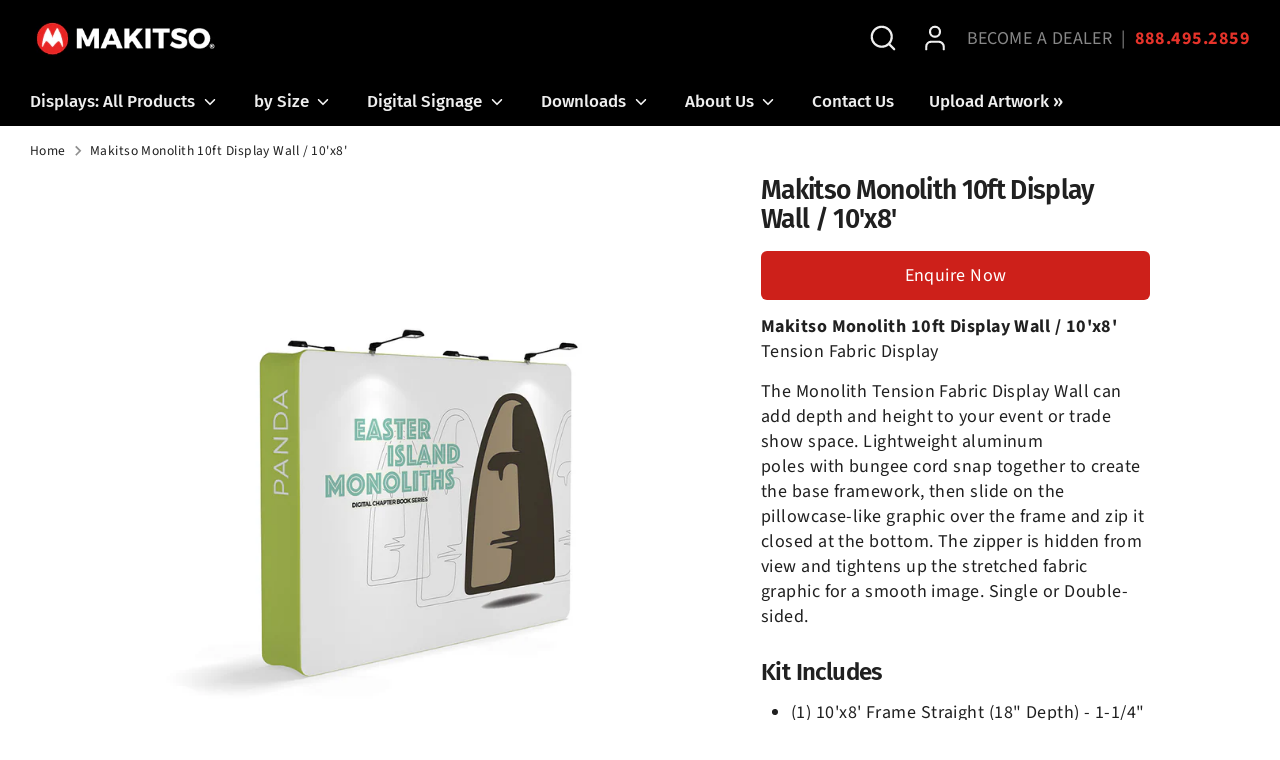

--- FILE ---
content_type: text/html; charset=utf-8
request_url: https://makitsodisplays.com/products/makitso-monolith-8ft-display-wall-8x8-1
body_size: 24301
content:
<!doctype html>
<html class="no-js supports-no-cookies" lang="en">
<head>
  <!-- Boost 7.0.1 -->
  <meta charset="utf-8" />
<meta name="viewport" content="width=device-width,initial-scale=1.0" />
<meta http-equiv="X-UA-Compatible" content="IE=edge">

<link rel="preconnect" href="https://cdn.shopify.com" crossorigin>
<link rel="preconnect" href="https://fonts.shopify.com" crossorigin>
<link rel="preconnect" href="https://monorail-edge.shopifysvc.com"><link rel="preload" as="font" href="//makitsodisplays.com/cdn/fonts/source_sans_pro/sourcesanspro_n4.50ae3e156aed9a794db7e94c4d00984c7b66616c.woff2" type="font/woff2" crossorigin><link rel="preload" as="font" href="//makitsodisplays.com/cdn/fonts/fira_sans/firasans_n5.79552cf8367e3a638e44238b675dd4700f65828b.woff2" type="font/woff2" crossorigin><link rel="preload" as="font" href="//makitsodisplays.com/cdn/fonts/fira_sans/firasans_n6.6e69582c830743b0b2519d70cb6f53fae6750454.woff2" type="font/woff2" crossorigin><link rel="preload" as="font" href="//makitsodisplays.com/cdn/fonts/archivo_narrow/archivonarrow_i7.394cd4c9437ad9084e13f72957e92bfbe366a689.woff2" type="font/woff2" crossorigin><link rel="preload" href="//makitsodisplays.com/cdn/shop/t/16/assets/vendor.min.js?v=67207134794593361361756248432" as="script">
<link rel="preload" href="//makitsodisplays.com/cdn/shop/t/16/assets/theme.js?v=127163021561253529881756248432" as="script"><link rel="canonical" href="https://makitsodisplays.com/products/makitso-monolith-8ft-display-wall-8x8-1" /><link rel="icon" href="//makitsodisplays.com/cdn/shop/files/favicon-makitso.gif?crop=center&height=48&v=1722350564&width=48" type="image/gif"><meta name="description" content="Makitso Monolith 10ft Display Wall / 10&#39;x8&#39;Tension Fabric Display The Monolith Tension Fabric Display Wall can add depth and height to your event or trade show s">

  
  <title>
    Makitso Monolith 10ft Display Wall / 10&#39;x8&#39;
    
    
    
      &ndash; Makitso Displays
    
  </title>

  <meta property="og:site_name" content="Makitso Displays">
<meta property="og:url" content="https://makitsodisplays.com/products/makitso-monolith-8ft-display-wall-8x8-1">
<meta property="og:title" content="Makitso Monolith 10ft Display Wall / 10&#39;x8&#39;">
<meta property="og:type" content="product">
<meta property="og:description" content="Makitso Monolith 10ft Display Wall / 10&#39;x8&#39;Tension Fabric Display The Monolith Tension Fabric Display Wall can add depth and height to your event or trade show s"><meta property="og:image" content="http://makitsodisplays.com/cdn/shop/products/makitso-monolith-tension-fabric-display-wall-10-8ft_1200x1200.jpg?v=1542578995">
  <meta property="og:image:secure_url" content="https://makitsodisplays.com/cdn/shop/products/makitso-monolith-tension-fabric-display-wall-10-8ft_1200x1200.jpg?v=1542578995">
  <meta property="og:image:width" content="1024">
  <meta property="og:image:height" content="1024"><meta property="og:price:amount" content="0.00">
  <meta property="og:price:currency" content="USD"><meta name="twitter:card" content="summary_large_image">
<meta name="twitter:title" content="Makitso Monolith 10ft Display Wall / 10&#39;x8&#39;">
<meta name="twitter:description" content="Makitso Monolith 10ft Display Wall / 10&#39;x8&#39;Tension Fabric Display The Monolith Tension Fabric Display Wall can add depth and height to your event or trade show s">

<style>
    @font-face {
  font-family: "Archivo Narrow";
  font-weight: 700;
  font-style: italic;
  font-display: fallback;
  src: url("//makitsodisplays.com/cdn/fonts/archivo_narrow/archivonarrow_i7.394cd4c9437ad9084e13f72957e92bfbe366a689.woff2") format("woff2"),
       url("//makitsodisplays.com/cdn/fonts/archivo_narrow/archivonarrow_i7.f7e98758eef2e613f5c757b5780e7f43b6bcf700.woff") format("woff");
}

    @font-face {
  font-family: "Fira Sans";
  font-weight: 600;
  font-style: normal;
  font-display: fallback;
  src: url("//makitsodisplays.com/cdn/fonts/fira_sans/firasans_n6.6e69582c830743b0b2519d70cb6f53fae6750454.woff2") format("woff2"),
       url("//makitsodisplays.com/cdn/fonts/fira_sans/firasans_n6.56f6d15fcabb3c1b127727e16232daf8adf28d0a.woff") format("woff");
}

    @font-face {
  font-family: "Source Sans Pro";
  font-weight: 400;
  font-style: normal;
  font-display: fallback;
  src: url("//makitsodisplays.com/cdn/fonts/source_sans_pro/sourcesanspro_n4.50ae3e156aed9a794db7e94c4d00984c7b66616c.woff2") format("woff2"),
       url("//makitsodisplays.com/cdn/fonts/source_sans_pro/sourcesanspro_n4.d1662e048bd96ae7123e46600ff9744c0d84502d.woff") format("woff");
}

    @font-face {
  font-family: "Source Sans Pro";
  font-weight: 700;
  font-style: normal;
  font-display: fallback;
  src: url("//makitsodisplays.com/cdn/fonts/source_sans_pro/sourcesanspro_n7.41cbad1715ffa6489ec3aab1c16fda6d5bdf2235.woff2") format("woff2"),
       url("//makitsodisplays.com/cdn/fonts/source_sans_pro/sourcesanspro_n7.01173495588557d2be0eb2bb2ecdf8e4f01cf917.woff") format("woff");
}

    @font-face {
  font-family: "Source Sans Pro";
  font-weight: 400;
  font-style: italic;
  font-display: fallback;
  src: url("//makitsodisplays.com/cdn/fonts/source_sans_pro/sourcesanspro_i4.130f29b9baa0095b80aea9236ca9ef6ab0069c67.woff2") format("woff2"),
       url("//makitsodisplays.com/cdn/fonts/source_sans_pro/sourcesanspro_i4.6146c8c8ae7b8853ccbbc8b859fcf805016ee743.woff") format("woff");
}

    @font-face {
  font-family: "Source Sans Pro";
  font-weight: 700;
  font-style: italic;
  font-display: fallback;
  src: url("//makitsodisplays.com/cdn/fonts/source_sans_pro/sourcesanspro_i7.98bb15b3a23880a6e1d86ade6dbb197526ff768d.woff2") format("woff2"),
       url("//makitsodisplays.com/cdn/fonts/source_sans_pro/sourcesanspro_i7.6274cea5e22a575d33653322a4399caadffb1338.woff") format("woff");
}

    @font-face {
  font-family: "Fira Sans";
  font-weight: 500;
  font-style: normal;
  font-display: fallback;
  src: url("//makitsodisplays.com/cdn/fonts/fira_sans/firasans_n5.79552cf8367e3a638e44238b675dd4700f65828b.woff2") format("woff2"),
       url("//makitsodisplays.com/cdn/fonts/fira_sans/firasans_n5.25d9c18d6f08e187a1ae61178f0b0b11f90d296a.woff") format("woff");
}

  </style>

  <link href="//makitsodisplays.com/cdn/shop/t/16/assets/styles.css?v=128226795474900928561756248454" rel="stylesheet" type="text/css" media="all" />
<script>
    document.documentElement.className = document.documentElement.className.replace('no-js', 'js');
    window.theme = window.theme || {};
    window.slate = window.slate || {};
    theme.moneyFormatWithCodeForProductsPreference = "\u003cspan class=hidden\u003e${{ amount }}\u003c\/span\u003e";
    theme.moneyFormatWithCodeForCartPreference = "\u003cspan class=hidden\u003e${{ amount }}\u003c\/span\u003e";
    theme.moneyFormat = "\u003cspan class=hidden\u003e${{ amount }}\u003c\/span\u003e";
    theme.strings = {
      addToCart: "Add to Cart",
      unavailable: "Unavailable",
      addressError: "Error looking up that address",
      addressNoResults: "No results for that address",
      addressQueryLimit: "You have exceeded the Google API usage limit. Consider upgrading to a \u003ca href=\"https:\/\/developers.google.com\/maps\/premium\/usage-limits\"\u003ePremium Plan\u003c\/a\u003e.",
      authError: "There was a problem authenticating your Google Maps API Key.",
      addingToCart: "Adding",
      addedToCart: "Added",
      productPreorder: "Pre-order",
      addedToCartPopupTitle: "Added:",
      addedToCartPopupItems: "Items",
      addedToCartPopupSubtotal: "Subtotal",
      addedToCartPopupGoToCart: "Checkout",
      cartTermsNotChecked: "You must agree to the terms and conditions before continuing.",
      searchLoading: "Loading",
      searchMoreResults: "See all results",
      searchNoResults: "No results",
      priceFrom: "From",
      quantityTooHigh: "You can only have [[ quantity ]] in your cart",
      onSale: "On Sale",
      soldOut: "Sold Out",
      in_stock: "In stock",
      low_stock: "Low stock",
      only_x_left: "[[ quantity ]] in stock",
      single_unit_available: "1 available",
      x_units_available: "[[ quantity ]] in stock, ready to ship",
      unitPriceSeparator: " \/ ",
      close: "Close",
      cart_shipping_calculator_hide_calculator: "Hide shipping calculator",
      cart_shipping_calculator_title: "Get shipping estimates",
      cart_general_hide_note: "Hide instructions for seller",
      cart_general_show_note: "Add instructions for seller",
      previous: "Previous",
      next: "Next"
    };
    theme.routes = {
      account_login_url: 'https://makitsodisplays.com/customer_authentication/redirect?locale=en&region_country=US',
      account_register_url: 'https://shopify.com/17215377/account?locale=en',
      account_addresses_url: '/account/addresses',
      search_url: '/search',
      cart_url: '/cart',
      cart_add_url: '/cart/add',
      cart_change_url: '/cart/change',
      product_recommendations_url: '/recommendations/products'
    };
    theme.settings = {
      dynamicQtyOpts: false,
      saleLabelEnabled: false,
      soldLabelEnabled: false,
      onAddToCart: "ajax"
    };
  </script><script>window.performance && window.performance.mark && window.performance.mark('shopify.content_for_header.start');</script><meta id="shopify-digital-wallet" name="shopify-digital-wallet" content="/17215377/digital_wallets/dialog">
<meta name="shopify-checkout-api-token" content="7a49b143c8b2dffc539a4141a6e6f106">
<meta id="in-context-paypal-metadata" data-shop-id="17215377" data-venmo-supported="true" data-environment="production" data-locale="en_US" data-paypal-v4="true" data-currency="USD">
<link rel="alternate" type="application/json+oembed" href="https://makitsodisplays.com/products/makitso-monolith-8ft-display-wall-8x8-1.oembed">
<script async="async" src="/checkouts/internal/preloads.js?locale=en-US"></script>
<link rel="preconnect" href="https://shop.app" crossorigin="anonymous">
<script async="async" src="https://shop.app/checkouts/internal/preloads.js?locale=en-US&shop_id=17215377" crossorigin="anonymous"></script>
<script id="apple-pay-shop-capabilities" type="application/json">{"shopId":17215377,"countryCode":"US","currencyCode":"USD","merchantCapabilities":["supports3DS"],"merchantId":"gid:\/\/shopify\/Shop\/17215377","merchantName":"Makitso Displays","requiredBillingContactFields":["postalAddress","email"],"requiredShippingContactFields":["postalAddress","email"],"shippingType":"shipping","supportedNetworks":["visa","masterCard","amex","discover","elo","jcb"],"total":{"type":"pending","label":"Makitso Displays","amount":"1.00"},"shopifyPaymentsEnabled":true,"supportsSubscriptions":true}</script>
<script id="shopify-features" type="application/json">{"accessToken":"7a49b143c8b2dffc539a4141a6e6f106","betas":["rich-media-storefront-analytics"],"domain":"makitsodisplays.com","predictiveSearch":true,"shopId":17215377,"locale":"en"}</script>
<script>var Shopify = Shopify || {};
Shopify.shop = "makitso-displays.myshopify.com";
Shopify.locale = "en";
Shopify.currency = {"active":"USD","rate":"1.0"};
Shopify.country = "US";
Shopify.theme = {"name":"Boost 2025 - 7.0.1","id":144122118304,"schema_name":"Boost","schema_version":"7.0.1","theme_store_id":863,"role":"main"};
Shopify.theme.handle = "null";
Shopify.theme.style = {"id":null,"handle":null};
Shopify.cdnHost = "makitsodisplays.com/cdn";
Shopify.routes = Shopify.routes || {};
Shopify.routes.root = "/";</script>
<script type="module">!function(o){(o.Shopify=o.Shopify||{}).modules=!0}(window);</script>
<script>!function(o){function n(){var o=[];function n(){o.push(Array.prototype.slice.apply(arguments))}return n.q=o,n}var t=o.Shopify=o.Shopify||{};t.loadFeatures=n(),t.autoloadFeatures=n()}(window);</script>
<script>
  window.ShopifyPay = window.ShopifyPay || {};
  window.ShopifyPay.apiHost = "shop.app\/pay";
  window.ShopifyPay.redirectState = null;
</script>
<script id="shop-js-analytics" type="application/json">{"pageType":"product"}</script>
<script defer="defer" async type="module" src="//makitsodisplays.com/cdn/shopifycloud/shop-js/modules/v2/client.init-shop-cart-sync_C5BV16lS.en.esm.js"></script>
<script defer="defer" async type="module" src="//makitsodisplays.com/cdn/shopifycloud/shop-js/modules/v2/chunk.common_CygWptCX.esm.js"></script>
<script type="module">
  await import("//makitsodisplays.com/cdn/shopifycloud/shop-js/modules/v2/client.init-shop-cart-sync_C5BV16lS.en.esm.js");
await import("//makitsodisplays.com/cdn/shopifycloud/shop-js/modules/v2/chunk.common_CygWptCX.esm.js");

  window.Shopify.SignInWithShop?.initShopCartSync?.({"fedCMEnabled":true,"windoidEnabled":true});

</script>
<script>
  window.Shopify = window.Shopify || {};
  if (!window.Shopify.featureAssets) window.Shopify.featureAssets = {};
  window.Shopify.featureAssets['shop-js'] = {"shop-cart-sync":["modules/v2/client.shop-cart-sync_ZFArdW7E.en.esm.js","modules/v2/chunk.common_CygWptCX.esm.js"],"init-fed-cm":["modules/v2/client.init-fed-cm_CmiC4vf6.en.esm.js","modules/v2/chunk.common_CygWptCX.esm.js"],"shop-button":["modules/v2/client.shop-button_tlx5R9nI.en.esm.js","modules/v2/chunk.common_CygWptCX.esm.js"],"shop-cash-offers":["modules/v2/client.shop-cash-offers_DOA2yAJr.en.esm.js","modules/v2/chunk.common_CygWptCX.esm.js","modules/v2/chunk.modal_D71HUcav.esm.js"],"init-windoid":["modules/v2/client.init-windoid_sURxWdc1.en.esm.js","modules/v2/chunk.common_CygWptCX.esm.js"],"shop-toast-manager":["modules/v2/client.shop-toast-manager_ClPi3nE9.en.esm.js","modules/v2/chunk.common_CygWptCX.esm.js"],"init-shop-email-lookup-coordinator":["modules/v2/client.init-shop-email-lookup-coordinator_B8hsDcYM.en.esm.js","modules/v2/chunk.common_CygWptCX.esm.js"],"init-shop-cart-sync":["modules/v2/client.init-shop-cart-sync_C5BV16lS.en.esm.js","modules/v2/chunk.common_CygWptCX.esm.js"],"avatar":["modules/v2/client.avatar_BTnouDA3.en.esm.js"],"pay-button":["modules/v2/client.pay-button_FdsNuTd3.en.esm.js","modules/v2/chunk.common_CygWptCX.esm.js"],"init-customer-accounts":["modules/v2/client.init-customer-accounts_DxDtT_ad.en.esm.js","modules/v2/client.shop-login-button_C5VAVYt1.en.esm.js","modules/v2/chunk.common_CygWptCX.esm.js","modules/v2/chunk.modal_D71HUcav.esm.js"],"init-shop-for-new-customer-accounts":["modules/v2/client.init-shop-for-new-customer-accounts_ChsxoAhi.en.esm.js","modules/v2/client.shop-login-button_C5VAVYt1.en.esm.js","modules/v2/chunk.common_CygWptCX.esm.js","modules/v2/chunk.modal_D71HUcav.esm.js"],"shop-login-button":["modules/v2/client.shop-login-button_C5VAVYt1.en.esm.js","modules/v2/chunk.common_CygWptCX.esm.js","modules/v2/chunk.modal_D71HUcav.esm.js"],"init-customer-accounts-sign-up":["modules/v2/client.init-customer-accounts-sign-up_CPSyQ0Tj.en.esm.js","modules/v2/client.shop-login-button_C5VAVYt1.en.esm.js","modules/v2/chunk.common_CygWptCX.esm.js","modules/v2/chunk.modal_D71HUcav.esm.js"],"shop-follow-button":["modules/v2/client.shop-follow-button_Cva4Ekp9.en.esm.js","modules/v2/chunk.common_CygWptCX.esm.js","modules/v2/chunk.modal_D71HUcav.esm.js"],"checkout-modal":["modules/v2/client.checkout-modal_BPM8l0SH.en.esm.js","modules/v2/chunk.common_CygWptCX.esm.js","modules/v2/chunk.modal_D71HUcav.esm.js"],"lead-capture":["modules/v2/client.lead-capture_Bi8yE_yS.en.esm.js","modules/v2/chunk.common_CygWptCX.esm.js","modules/v2/chunk.modal_D71HUcav.esm.js"],"shop-login":["modules/v2/client.shop-login_D6lNrXab.en.esm.js","modules/v2/chunk.common_CygWptCX.esm.js","modules/v2/chunk.modal_D71HUcav.esm.js"],"payment-terms":["modules/v2/client.payment-terms_CZxnsJam.en.esm.js","modules/v2/chunk.common_CygWptCX.esm.js","modules/v2/chunk.modal_D71HUcav.esm.js"]};
</script>
<script>(function() {
  var isLoaded = false;
  function asyncLoad() {
    if (isLoaded) return;
    isLoaded = true;
    var urls = ["\/\/www.powr.io\/powr.js?powr-token=makitso-displays.myshopify.com\u0026external-type=shopify\u0026shop=makitso-displays.myshopify.com","https:\/\/call.chatra.io\/shopify?chatraId=CgXbaKs3G5kgZQbS3\u0026shop=makitso-displays.myshopify.com","\/\/shopify.sumome.com\/apps\/shopify\/sumome-plugin\/js\/sumome.js?siteID=a3112a001f5d0e00cfd0430001fdae003787d400d92a9200bec1440004925600\u0026shopId=17215377\u0026login=df9d78ccec536e3484a61b8c34eae60ad2a03738\u0026shop=makitso-displays.myshopify.com","https:\/\/chimpstatic.com\/mcjs-connected\/js\/users\/9ad6a42c5df86f62c3fd265bd\/c6e8aa1fdde2901b8210f9964.js?shop=makitso-displays.myshopify.com"];
    for (var i = 0; i < urls.length; i++) {
      var s = document.createElement('script');
      s.type = 'text/javascript';
      s.async = true;
      s.src = urls[i];
      var x = document.getElementsByTagName('script')[0];
      x.parentNode.insertBefore(s, x);
    }
  };
  if(window.attachEvent) {
    window.attachEvent('onload', asyncLoad);
  } else {
    window.addEventListener('load', asyncLoad, false);
  }
})();</script>
<script id="__st">var __st={"a":17215377,"offset":-18000,"reqid":"279f9657-6261-4307-8486-c7afce5d2723-1768731529","pageurl":"makitsodisplays.com\/products\/makitso-monolith-8ft-display-wall-8x8-1","u":"cff18737debb","p":"product","rtyp":"product","rid":9215414987};</script>
<script>window.ShopifyPaypalV4VisibilityTracking = true;</script>
<script id="captcha-bootstrap">!function(){'use strict';const t='contact',e='account',n='new_comment',o=[[t,t],['blogs',n],['comments',n],[t,'customer']],c=[[e,'customer_login'],[e,'guest_login'],[e,'recover_customer_password'],[e,'create_customer']],r=t=>t.map((([t,e])=>`form[action*='/${t}']:not([data-nocaptcha='true']) input[name='form_type'][value='${e}']`)).join(','),a=t=>()=>t?[...document.querySelectorAll(t)].map((t=>t.form)):[];function s(){const t=[...o],e=r(t);return a(e)}const i='password',u='form_key',d=['recaptcha-v3-token','g-recaptcha-response','h-captcha-response',i],f=()=>{try{return window.sessionStorage}catch{return}},m='__shopify_v',_=t=>t.elements[u];function p(t,e,n=!1){try{const o=window.sessionStorage,c=JSON.parse(o.getItem(e)),{data:r}=function(t){const{data:e,action:n}=t;return t[m]||n?{data:e,action:n}:{data:t,action:n}}(c);for(const[e,n]of Object.entries(r))t.elements[e]&&(t.elements[e].value=n);n&&o.removeItem(e)}catch(o){console.error('form repopulation failed',{error:o})}}const l='form_type',E='cptcha';function T(t){t.dataset[E]=!0}const w=window,h=w.document,L='Shopify',v='ce_forms',y='captcha';let A=!1;((t,e)=>{const n=(g='f06e6c50-85a8-45c8-87d0-21a2b65856fe',I='https://cdn.shopify.com/shopifycloud/storefront-forms-hcaptcha/ce_storefront_forms_captcha_hcaptcha.v1.5.2.iife.js',D={infoText:'Protected by hCaptcha',privacyText:'Privacy',termsText:'Terms'},(t,e,n)=>{const o=w[L][v],c=o.bindForm;if(c)return c(t,g,e,D).then(n);var r;o.q.push([[t,g,e,D],n]),r=I,A||(h.body.append(Object.assign(h.createElement('script'),{id:'captcha-provider',async:!0,src:r})),A=!0)});var g,I,D;w[L]=w[L]||{},w[L][v]=w[L][v]||{},w[L][v].q=[],w[L][y]=w[L][y]||{},w[L][y].protect=function(t,e){n(t,void 0,e),T(t)},Object.freeze(w[L][y]),function(t,e,n,w,h,L){const[v,y,A,g]=function(t,e,n){const i=e?o:[],u=t?c:[],d=[...i,...u],f=r(d),m=r(i),_=r(d.filter((([t,e])=>n.includes(e))));return[a(f),a(m),a(_),s()]}(w,h,L),I=t=>{const e=t.target;return e instanceof HTMLFormElement?e:e&&e.form},D=t=>v().includes(t);t.addEventListener('submit',(t=>{const e=I(t);if(!e)return;const n=D(e)&&!e.dataset.hcaptchaBound&&!e.dataset.recaptchaBound,o=_(e),c=g().includes(e)&&(!o||!o.value);(n||c)&&t.preventDefault(),c&&!n&&(function(t){try{if(!f())return;!function(t){const e=f();if(!e)return;const n=_(t);if(!n)return;const o=n.value;o&&e.removeItem(o)}(t);const e=Array.from(Array(32),(()=>Math.random().toString(36)[2])).join('');!function(t,e){_(t)||t.append(Object.assign(document.createElement('input'),{type:'hidden',name:u})),t.elements[u].value=e}(t,e),function(t,e){const n=f();if(!n)return;const o=[...t.querySelectorAll(`input[type='${i}']`)].map((({name:t})=>t)),c=[...d,...o],r={};for(const[a,s]of new FormData(t).entries())c.includes(a)||(r[a]=s);n.setItem(e,JSON.stringify({[m]:1,action:t.action,data:r}))}(t,e)}catch(e){console.error('failed to persist form',e)}}(e),e.submit())}));const S=(t,e)=>{t&&!t.dataset[E]&&(n(t,e.some((e=>e===t))),T(t))};for(const o of['focusin','change'])t.addEventListener(o,(t=>{const e=I(t);D(e)&&S(e,y())}));const B=e.get('form_key'),M=e.get(l),P=B&&M;t.addEventListener('DOMContentLoaded',(()=>{const t=y();if(P)for(const e of t)e.elements[l].value===M&&p(e,B);[...new Set([...A(),...v().filter((t=>'true'===t.dataset.shopifyCaptcha))])].forEach((e=>S(e,t)))}))}(h,new URLSearchParams(w.location.search),n,t,e,['guest_login'])})(!0,!0)}();</script>
<script integrity="sha256-4kQ18oKyAcykRKYeNunJcIwy7WH5gtpwJnB7kiuLZ1E=" data-source-attribution="shopify.loadfeatures" defer="defer" src="//makitsodisplays.com/cdn/shopifycloud/storefront/assets/storefront/load_feature-a0a9edcb.js" crossorigin="anonymous"></script>
<script crossorigin="anonymous" defer="defer" src="//makitsodisplays.com/cdn/shopifycloud/storefront/assets/shopify_pay/storefront-65b4c6d7.js?v=20250812"></script>
<script data-source-attribution="shopify.dynamic_checkout.dynamic.init">var Shopify=Shopify||{};Shopify.PaymentButton=Shopify.PaymentButton||{isStorefrontPortableWallets:!0,init:function(){window.Shopify.PaymentButton.init=function(){};var t=document.createElement("script");t.src="https://makitsodisplays.com/cdn/shopifycloud/portable-wallets/latest/portable-wallets.en.js",t.type="module",document.head.appendChild(t)}};
</script>
<script data-source-attribution="shopify.dynamic_checkout.buyer_consent">
  function portableWalletsHideBuyerConsent(e){var t=document.getElementById("shopify-buyer-consent"),n=document.getElementById("shopify-subscription-policy-button");t&&n&&(t.classList.add("hidden"),t.setAttribute("aria-hidden","true"),n.removeEventListener("click",e))}function portableWalletsShowBuyerConsent(e){var t=document.getElementById("shopify-buyer-consent"),n=document.getElementById("shopify-subscription-policy-button");t&&n&&(t.classList.remove("hidden"),t.removeAttribute("aria-hidden"),n.addEventListener("click",e))}window.Shopify?.PaymentButton&&(window.Shopify.PaymentButton.hideBuyerConsent=portableWalletsHideBuyerConsent,window.Shopify.PaymentButton.showBuyerConsent=portableWalletsShowBuyerConsent);
</script>
<script data-source-attribution="shopify.dynamic_checkout.cart.bootstrap">document.addEventListener("DOMContentLoaded",(function(){function t(){return document.querySelector("shopify-accelerated-checkout-cart, shopify-accelerated-checkout")}if(t())Shopify.PaymentButton.init();else{new MutationObserver((function(e,n){t()&&(Shopify.PaymentButton.init(),n.disconnect())})).observe(document.body,{childList:!0,subtree:!0})}}));
</script>
<link id="shopify-accelerated-checkout-styles" rel="stylesheet" media="screen" href="https://makitsodisplays.com/cdn/shopifycloud/portable-wallets/latest/accelerated-checkout-backwards-compat.css" crossorigin="anonymous">
<style id="shopify-accelerated-checkout-cart">
        #shopify-buyer-consent {
  margin-top: 1em;
  display: inline-block;
  width: 100%;
}

#shopify-buyer-consent.hidden {
  display: none;
}

#shopify-subscription-policy-button {
  background: none;
  border: none;
  padding: 0;
  text-decoration: underline;
  font-size: inherit;
  cursor: pointer;
}

#shopify-subscription-policy-button::before {
  box-shadow: none;
}

      </style>
<script id="sections-script" data-sections="product-recommendations" defer="defer" src="//makitsodisplays.com/cdn/shop/t/16/compiled_assets/scripts.js?1336"></script>
<script>window.performance && window.performance.mark && window.performance.mark('shopify.content_for_header.end');</script>
<link href="https://monorail-edge.shopifysvc.com" rel="dns-prefetch">
<script>(function(){if ("sendBeacon" in navigator && "performance" in window) {try {var session_token_from_headers = performance.getEntriesByType('navigation')[0].serverTiming.find(x => x.name == '_s').description;} catch {var session_token_from_headers = undefined;}var session_cookie_matches = document.cookie.match(/_shopify_s=([^;]*)/);var session_token_from_cookie = session_cookie_matches && session_cookie_matches.length === 2 ? session_cookie_matches[1] : "";var session_token = session_token_from_headers || session_token_from_cookie || "";function handle_abandonment_event(e) {var entries = performance.getEntries().filter(function(entry) {return /monorail-edge.shopifysvc.com/.test(entry.name);});if (!window.abandonment_tracked && entries.length === 0) {window.abandonment_tracked = true;var currentMs = Date.now();var navigation_start = performance.timing.navigationStart;var payload = {shop_id: 17215377,url: window.location.href,navigation_start,duration: currentMs - navigation_start,session_token,page_type: "product"};window.navigator.sendBeacon("https://monorail-edge.shopifysvc.com/v1/produce", JSON.stringify({schema_id: "online_store_buyer_site_abandonment/1.1",payload: payload,metadata: {event_created_at_ms: currentMs,event_sent_at_ms: currentMs}}));}}window.addEventListener('pagehide', handle_abandonment_event);}}());</script>
<script id="web-pixels-manager-setup">(function e(e,d,r,n,o){if(void 0===o&&(o={}),!Boolean(null===(a=null===(i=window.Shopify)||void 0===i?void 0:i.analytics)||void 0===a?void 0:a.replayQueue)){var i,a;window.Shopify=window.Shopify||{};var t=window.Shopify;t.analytics=t.analytics||{};var s=t.analytics;s.replayQueue=[],s.publish=function(e,d,r){return s.replayQueue.push([e,d,r]),!0};try{self.performance.mark("wpm:start")}catch(e){}var l=function(){var e={modern:/Edge?\/(1{2}[4-9]|1[2-9]\d|[2-9]\d{2}|\d{4,})\.\d+(\.\d+|)|Firefox\/(1{2}[4-9]|1[2-9]\d|[2-9]\d{2}|\d{4,})\.\d+(\.\d+|)|Chrom(ium|e)\/(9{2}|\d{3,})\.\d+(\.\d+|)|(Maci|X1{2}).+ Version\/(15\.\d+|(1[6-9]|[2-9]\d|\d{3,})\.\d+)([,.]\d+|)( \(\w+\)|)( Mobile\/\w+|) Safari\/|Chrome.+OPR\/(9{2}|\d{3,})\.\d+\.\d+|(CPU[ +]OS|iPhone[ +]OS|CPU[ +]iPhone|CPU IPhone OS|CPU iPad OS)[ +]+(15[._]\d+|(1[6-9]|[2-9]\d|\d{3,})[._]\d+)([._]\d+|)|Android:?[ /-](13[3-9]|1[4-9]\d|[2-9]\d{2}|\d{4,})(\.\d+|)(\.\d+|)|Android.+Firefox\/(13[5-9]|1[4-9]\d|[2-9]\d{2}|\d{4,})\.\d+(\.\d+|)|Android.+Chrom(ium|e)\/(13[3-9]|1[4-9]\d|[2-9]\d{2}|\d{4,})\.\d+(\.\d+|)|SamsungBrowser\/([2-9]\d|\d{3,})\.\d+/,legacy:/Edge?\/(1[6-9]|[2-9]\d|\d{3,})\.\d+(\.\d+|)|Firefox\/(5[4-9]|[6-9]\d|\d{3,})\.\d+(\.\d+|)|Chrom(ium|e)\/(5[1-9]|[6-9]\d|\d{3,})\.\d+(\.\d+|)([\d.]+$|.*Safari\/(?![\d.]+ Edge\/[\d.]+$))|(Maci|X1{2}).+ Version\/(10\.\d+|(1[1-9]|[2-9]\d|\d{3,})\.\d+)([,.]\d+|)( \(\w+\)|)( Mobile\/\w+|) Safari\/|Chrome.+OPR\/(3[89]|[4-9]\d|\d{3,})\.\d+\.\d+|(CPU[ +]OS|iPhone[ +]OS|CPU[ +]iPhone|CPU IPhone OS|CPU iPad OS)[ +]+(10[._]\d+|(1[1-9]|[2-9]\d|\d{3,})[._]\d+)([._]\d+|)|Android:?[ /-](13[3-9]|1[4-9]\d|[2-9]\d{2}|\d{4,})(\.\d+|)(\.\d+|)|Mobile Safari.+OPR\/([89]\d|\d{3,})\.\d+\.\d+|Android.+Firefox\/(13[5-9]|1[4-9]\d|[2-9]\d{2}|\d{4,})\.\d+(\.\d+|)|Android.+Chrom(ium|e)\/(13[3-9]|1[4-9]\d|[2-9]\d{2}|\d{4,})\.\d+(\.\d+|)|Android.+(UC? ?Browser|UCWEB|U3)[ /]?(15\.([5-9]|\d{2,})|(1[6-9]|[2-9]\d|\d{3,})\.\d+)\.\d+|SamsungBrowser\/(5\.\d+|([6-9]|\d{2,})\.\d+)|Android.+MQ{2}Browser\/(14(\.(9|\d{2,})|)|(1[5-9]|[2-9]\d|\d{3,})(\.\d+|))(\.\d+|)|K[Aa][Ii]OS\/(3\.\d+|([4-9]|\d{2,})\.\d+)(\.\d+|)/},d=e.modern,r=e.legacy,n=navigator.userAgent;return n.match(d)?"modern":n.match(r)?"legacy":"unknown"}(),u="modern"===l?"modern":"legacy",c=(null!=n?n:{modern:"",legacy:""})[u],f=function(e){return[e.baseUrl,"/wpm","/b",e.hashVersion,"modern"===e.buildTarget?"m":"l",".js"].join("")}({baseUrl:d,hashVersion:r,buildTarget:u}),m=function(e){var d=e.version,r=e.bundleTarget,n=e.surface,o=e.pageUrl,i=e.monorailEndpoint;return{emit:function(e){var a=e.status,t=e.errorMsg,s=(new Date).getTime(),l=JSON.stringify({metadata:{event_sent_at_ms:s},events:[{schema_id:"web_pixels_manager_load/3.1",payload:{version:d,bundle_target:r,page_url:o,status:a,surface:n,error_msg:t},metadata:{event_created_at_ms:s}}]});if(!i)return console&&console.warn&&console.warn("[Web Pixels Manager] No Monorail endpoint provided, skipping logging."),!1;try{return self.navigator.sendBeacon.bind(self.navigator)(i,l)}catch(e){}var u=new XMLHttpRequest;try{return u.open("POST",i,!0),u.setRequestHeader("Content-Type","text/plain"),u.send(l),!0}catch(e){return console&&console.warn&&console.warn("[Web Pixels Manager] Got an unhandled error while logging to Monorail."),!1}}}}({version:r,bundleTarget:l,surface:e.surface,pageUrl:self.location.href,monorailEndpoint:e.monorailEndpoint});try{o.browserTarget=l,function(e){var d=e.src,r=e.async,n=void 0===r||r,o=e.onload,i=e.onerror,a=e.sri,t=e.scriptDataAttributes,s=void 0===t?{}:t,l=document.createElement("script"),u=document.querySelector("head"),c=document.querySelector("body");if(l.async=n,l.src=d,a&&(l.integrity=a,l.crossOrigin="anonymous"),s)for(var f in s)if(Object.prototype.hasOwnProperty.call(s,f))try{l.dataset[f]=s[f]}catch(e){}if(o&&l.addEventListener("load",o),i&&l.addEventListener("error",i),u)u.appendChild(l);else{if(!c)throw new Error("Did not find a head or body element to append the script");c.appendChild(l)}}({src:f,async:!0,onload:function(){if(!function(){var e,d;return Boolean(null===(d=null===(e=window.Shopify)||void 0===e?void 0:e.analytics)||void 0===d?void 0:d.initialized)}()){var d=window.webPixelsManager.init(e)||void 0;if(d){var r=window.Shopify.analytics;r.replayQueue.forEach((function(e){var r=e[0],n=e[1],o=e[2];d.publishCustomEvent(r,n,o)})),r.replayQueue=[],r.publish=d.publishCustomEvent,r.visitor=d.visitor,r.initialized=!0}}},onerror:function(){return m.emit({status:"failed",errorMsg:"".concat(f," has failed to load")})},sri:function(e){var d=/^sha384-[A-Za-z0-9+/=]+$/;return"string"==typeof e&&d.test(e)}(c)?c:"",scriptDataAttributes:o}),m.emit({status:"loading"})}catch(e){m.emit({status:"failed",errorMsg:(null==e?void 0:e.message)||"Unknown error"})}}})({shopId: 17215377,storefrontBaseUrl: "https://makitsodisplays.com",extensionsBaseUrl: "https://extensions.shopifycdn.com/cdn/shopifycloud/web-pixels-manager",monorailEndpoint: "https://monorail-edge.shopifysvc.com/unstable/produce_batch",surface: "storefront-renderer",enabledBetaFlags: ["2dca8a86"],webPixelsConfigList: [{"id":"601948320","configuration":"{\"config\":\"{\\\"pixel_id\\\":\\\"G-0WN0627JY8\\\",\\\"gtag_events\\\":[{\\\"type\\\":\\\"purchase\\\",\\\"action_label\\\":\\\"G-0WN0627JY8\\\"},{\\\"type\\\":\\\"page_view\\\",\\\"action_label\\\":\\\"G-0WN0627JY8\\\"},{\\\"type\\\":\\\"view_item\\\",\\\"action_label\\\":\\\"G-0WN0627JY8\\\"},{\\\"type\\\":\\\"search\\\",\\\"action_label\\\":\\\"G-0WN0627JY8\\\"},{\\\"type\\\":\\\"add_to_cart\\\",\\\"action_label\\\":\\\"G-0WN0627JY8\\\"},{\\\"type\\\":\\\"begin_checkout\\\",\\\"action_label\\\":\\\"G-0WN0627JY8\\\"},{\\\"type\\\":\\\"add_payment_info\\\",\\\"action_label\\\":\\\"G-0WN0627JY8\\\"}],\\\"enable_monitoring_mode\\\":false}\"}","eventPayloadVersion":"v1","runtimeContext":"OPEN","scriptVersion":"b2a88bafab3e21179ed38636efcd8a93","type":"APP","apiClientId":1780363,"privacyPurposes":[],"dataSharingAdjustments":{"protectedCustomerApprovalScopes":["read_customer_address","read_customer_email","read_customer_name","read_customer_personal_data","read_customer_phone"]}},{"id":"72188064","eventPayloadVersion":"v1","runtimeContext":"LAX","scriptVersion":"1","type":"CUSTOM","privacyPurposes":["MARKETING"],"name":"Meta pixel (migrated)"},{"id":"shopify-app-pixel","configuration":"{}","eventPayloadVersion":"v1","runtimeContext":"STRICT","scriptVersion":"0450","apiClientId":"shopify-pixel","type":"APP","privacyPurposes":["ANALYTICS","MARKETING"]},{"id":"shopify-custom-pixel","eventPayloadVersion":"v1","runtimeContext":"LAX","scriptVersion":"0450","apiClientId":"shopify-pixel","type":"CUSTOM","privacyPurposes":["ANALYTICS","MARKETING"]}],isMerchantRequest: false,initData: {"shop":{"name":"Makitso Displays","paymentSettings":{"currencyCode":"USD"},"myshopifyDomain":"makitso-displays.myshopify.com","countryCode":"US","storefrontUrl":"https:\/\/makitsodisplays.com"},"customer":null,"cart":null,"checkout":null,"productVariants":[{"price":{"amount":0.0,"currencyCode":"USD"},"product":{"title":"Makitso Monolith 10ft Display Wall \/ 10'x8'","vendor":"Makitso Displays","id":"9215414987","untranslatedTitle":"Makitso Monolith 10ft Display Wall \/ 10'x8'","url":"\/products\/makitso-monolith-8ft-display-wall-8x8-1","type":"Monolith"},"id":"33015614539","image":{"src":"\/\/makitsodisplays.com\/cdn\/shop\/products\/makitso-monolith-tension-fabric-display-wall-10-8ft.jpg?v=1542578995"},"sku":"","title":"Default Title","untranslatedTitle":"Default Title"}],"purchasingCompany":null},},"https://makitsodisplays.com/cdn","fcfee988w5aeb613cpc8e4bc33m6693e112",{"modern":"","legacy":""},{"shopId":"17215377","storefrontBaseUrl":"https:\/\/makitsodisplays.com","extensionBaseUrl":"https:\/\/extensions.shopifycdn.com\/cdn\/shopifycloud\/web-pixels-manager","surface":"storefront-renderer","enabledBetaFlags":"[\"2dca8a86\"]","isMerchantRequest":"false","hashVersion":"fcfee988w5aeb613cpc8e4bc33m6693e112","publish":"custom","events":"[[\"page_viewed\",{}],[\"product_viewed\",{\"productVariant\":{\"price\":{\"amount\":0.0,\"currencyCode\":\"USD\"},\"product\":{\"title\":\"Makitso Monolith 10ft Display Wall \/ 10'x8'\",\"vendor\":\"Makitso Displays\",\"id\":\"9215414987\",\"untranslatedTitle\":\"Makitso Monolith 10ft Display Wall \/ 10'x8'\",\"url\":\"\/products\/makitso-monolith-8ft-display-wall-8x8-1\",\"type\":\"Monolith\"},\"id\":\"33015614539\",\"image\":{\"src\":\"\/\/makitsodisplays.com\/cdn\/shop\/products\/makitso-monolith-tension-fabric-display-wall-10-8ft.jpg?v=1542578995\"},\"sku\":\"\",\"title\":\"Default Title\",\"untranslatedTitle\":\"Default Title\"}}]]"});</script><script>
  window.ShopifyAnalytics = window.ShopifyAnalytics || {};
  window.ShopifyAnalytics.meta = window.ShopifyAnalytics.meta || {};
  window.ShopifyAnalytics.meta.currency = 'USD';
  var meta = {"product":{"id":9215414987,"gid":"gid:\/\/shopify\/Product\/9215414987","vendor":"Makitso Displays","type":"Monolith","handle":"makitso-monolith-8ft-display-wall-8x8-1","variants":[{"id":33015614539,"price":0,"name":"Makitso Monolith 10ft Display Wall \/ 10'x8'","public_title":null,"sku":""}],"remote":false},"page":{"pageType":"product","resourceType":"product","resourceId":9215414987,"requestId":"279f9657-6261-4307-8486-c7afce5d2723-1768731529"}};
  for (var attr in meta) {
    window.ShopifyAnalytics.meta[attr] = meta[attr];
  }
</script>
<script class="analytics">
  (function () {
    var customDocumentWrite = function(content) {
      var jquery = null;

      if (window.jQuery) {
        jquery = window.jQuery;
      } else if (window.Checkout && window.Checkout.$) {
        jquery = window.Checkout.$;
      }

      if (jquery) {
        jquery('body').append(content);
      }
    };

    var hasLoggedConversion = function(token) {
      if (token) {
        return document.cookie.indexOf('loggedConversion=' + token) !== -1;
      }
      return false;
    }

    var setCookieIfConversion = function(token) {
      if (token) {
        var twoMonthsFromNow = new Date(Date.now());
        twoMonthsFromNow.setMonth(twoMonthsFromNow.getMonth() + 2);

        document.cookie = 'loggedConversion=' + token + '; expires=' + twoMonthsFromNow;
      }
    }

    var trekkie = window.ShopifyAnalytics.lib = window.trekkie = window.trekkie || [];
    if (trekkie.integrations) {
      return;
    }
    trekkie.methods = [
      'identify',
      'page',
      'ready',
      'track',
      'trackForm',
      'trackLink'
    ];
    trekkie.factory = function(method) {
      return function() {
        var args = Array.prototype.slice.call(arguments);
        args.unshift(method);
        trekkie.push(args);
        return trekkie;
      };
    };
    for (var i = 0; i < trekkie.methods.length; i++) {
      var key = trekkie.methods[i];
      trekkie[key] = trekkie.factory(key);
    }
    trekkie.load = function(config) {
      trekkie.config = config || {};
      trekkie.config.initialDocumentCookie = document.cookie;
      var first = document.getElementsByTagName('script')[0];
      var script = document.createElement('script');
      script.type = 'text/javascript';
      script.onerror = function(e) {
        var scriptFallback = document.createElement('script');
        scriptFallback.type = 'text/javascript';
        scriptFallback.onerror = function(error) {
                var Monorail = {
      produce: function produce(monorailDomain, schemaId, payload) {
        var currentMs = new Date().getTime();
        var event = {
          schema_id: schemaId,
          payload: payload,
          metadata: {
            event_created_at_ms: currentMs,
            event_sent_at_ms: currentMs
          }
        };
        return Monorail.sendRequest("https://" + monorailDomain + "/v1/produce", JSON.stringify(event));
      },
      sendRequest: function sendRequest(endpointUrl, payload) {
        // Try the sendBeacon API
        if (window && window.navigator && typeof window.navigator.sendBeacon === 'function' && typeof window.Blob === 'function' && !Monorail.isIos12()) {
          var blobData = new window.Blob([payload], {
            type: 'text/plain'
          });

          if (window.navigator.sendBeacon(endpointUrl, blobData)) {
            return true;
          } // sendBeacon was not successful

        } // XHR beacon

        var xhr = new XMLHttpRequest();

        try {
          xhr.open('POST', endpointUrl);
          xhr.setRequestHeader('Content-Type', 'text/plain');
          xhr.send(payload);
        } catch (e) {
          console.log(e);
        }

        return false;
      },
      isIos12: function isIos12() {
        return window.navigator.userAgent.lastIndexOf('iPhone; CPU iPhone OS 12_') !== -1 || window.navigator.userAgent.lastIndexOf('iPad; CPU OS 12_') !== -1;
      }
    };
    Monorail.produce('monorail-edge.shopifysvc.com',
      'trekkie_storefront_load_errors/1.1',
      {shop_id: 17215377,
      theme_id: 144122118304,
      app_name: "storefront",
      context_url: window.location.href,
      source_url: "//makitsodisplays.com/cdn/s/trekkie.storefront.cd680fe47e6c39ca5d5df5f0a32d569bc48c0f27.min.js"});

        };
        scriptFallback.async = true;
        scriptFallback.src = '//makitsodisplays.com/cdn/s/trekkie.storefront.cd680fe47e6c39ca5d5df5f0a32d569bc48c0f27.min.js';
        first.parentNode.insertBefore(scriptFallback, first);
      };
      script.async = true;
      script.src = '//makitsodisplays.com/cdn/s/trekkie.storefront.cd680fe47e6c39ca5d5df5f0a32d569bc48c0f27.min.js';
      first.parentNode.insertBefore(script, first);
    };
    trekkie.load(
      {"Trekkie":{"appName":"storefront","development":false,"defaultAttributes":{"shopId":17215377,"isMerchantRequest":null,"themeId":144122118304,"themeCityHash":"18177653599865448788","contentLanguage":"en","currency":"USD","eventMetadataId":"b86dc9ed-6de7-44f2-b503-dae90c1423db"},"isServerSideCookieWritingEnabled":true,"monorailRegion":"shop_domain","enabledBetaFlags":["65f19447"]},"Session Attribution":{},"S2S":{"facebookCapiEnabled":false,"source":"trekkie-storefront-renderer","apiClientId":580111}}
    );

    var loaded = false;
    trekkie.ready(function() {
      if (loaded) return;
      loaded = true;

      window.ShopifyAnalytics.lib = window.trekkie;

      var originalDocumentWrite = document.write;
      document.write = customDocumentWrite;
      try { window.ShopifyAnalytics.merchantGoogleAnalytics.call(this); } catch(error) {};
      document.write = originalDocumentWrite;

      window.ShopifyAnalytics.lib.page(null,{"pageType":"product","resourceType":"product","resourceId":9215414987,"requestId":"279f9657-6261-4307-8486-c7afce5d2723-1768731529","shopifyEmitted":true});

      var match = window.location.pathname.match(/checkouts\/(.+)\/(thank_you|post_purchase)/)
      var token = match? match[1]: undefined;
      if (!hasLoggedConversion(token)) {
        setCookieIfConversion(token);
        window.ShopifyAnalytics.lib.track("Viewed Product",{"currency":"USD","variantId":33015614539,"productId":9215414987,"productGid":"gid:\/\/shopify\/Product\/9215414987","name":"Makitso Monolith 10ft Display Wall \/ 10'x8'","price":"0.00","sku":"","brand":"Makitso Displays","variant":null,"category":"Monolith","nonInteraction":true,"remote":false},undefined,undefined,{"shopifyEmitted":true});
      window.ShopifyAnalytics.lib.track("monorail:\/\/trekkie_storefront_viewed_product\/1.1",{"currency":"USD","variantId":33015614539,"productId":9215414987,"productGid":"gid:\/\/shopify\/Product\/9215414987","name":"Makitso Monolith 10ft Display Wall \/ 10'x8'","price":"0.00","sku":"","brand":"Makitso Displays","variant":null,"category":"Monolith","nonInteraction":true,"remote":false,"referer":"https:\/\/makitsodisplays.com\/products\/makitso-monolith-8ft-display-wall-8x8-1"});
      }
    });


        var eventsListenerScript = document.createElement('script');
        eventsListenerScript.async = true;
        eventsListenerScript.src = "//makitsodisplays.com/cdn/shopifycloud/storefront/assets/shop_events_listener-3da45d37.js";
        document.getElementsByTagName('head')[0].appendChild(eventsListenerScript);

})();</script>
  <script>
  if (!window.ga || (window.ga && typeof window.ga !== 'function')) {
    window.ga = function ga() {
      (window.ga.q = window.ga.q || []).push(arguments);
      if (window.Shopify && window.Shopify.analytics && typeof window.Shopify.analytics.publish === 'function') {
        window.Shopify.analytics.publish("ga_stub_called", {}, {sendTo: "google_osp_migration"});
      }
      console.error("Shopify's Google Analytics stub called with:", Array.from(arguments), "\nSee https://help.shopify.com/manual/promoting-marketing/pixels/pixel-migration#google for more information.");
    };
    if (window.Shopify && window.Shopify.analytics && typeof window.Shopify.analytics.publish === 'function') {
      window.Shopify.analytics.publish("ga_stub_initialized", {}, {sendTo: "google_osp_migration"});
    }
  }
</script>
<script
  defer
  src="https://makitsodisplays.com/cdn/shopifycloud/perf-kit/shopify-perf-kit-3.0.4.min.js"
  data-application="storefront-renderer"
  data-shop-id="17215377"
  data-render-region="gcp-us-central1"
  data-page-type="product"
  data-theme-instance-id="144122118304"
  data-theme-name="Boost"
  data-theme-version="7.0.1"
  data-monorail-region="shop_domain"
  data-resource-timing-sampling-rate="10"
  data-shs="true"
  data-shs-beacon="true"
  data-shs-export-with-fetch="true"
  data-shs-logs-sample-rate="1"
  data-shs-beacon-endpoint="https://makitsodisplays.com/api/collect"
></script>
</head>

<body id="makitso-monolith-10ft-display-wall-10-39-x8-39" class="template-product
 cc-animate-enabled">
  <a class="in-page-link visually-hidden skip-link" href="#MainContent">Skip to content</a>

  <div class="header-group">
    <!-- BEGIN sections: header-group -->
<div id="shopify-section-sections--18445336740000__announcement-bar" class="shopify-section shopify-section-group-header-group">
</div><div id="shopify-section-sections--18445336740000__header" class="shopify-section shopify-section-group-header-group"><style data-shopify>
  .store-logo--image{
    max-width: 190px;
    width: 190px;
  }

  @media only screen and (max-width: 939px) {
    .store-logo--image {
      width: auto;
    }
  }

  
</style>
<div class="site-header docking-header" data-section-id="sections--18445336740000__header" data-section-type="header" role="banner">
    <header class="header-content container">
      <div class="page-header page-width"><!-- LOGO / STORE NAME --><div class="h1 store-logo   hide-for-search-mobile   store-logo--image store-logo-desktop--left store-logo-mobile--inline" itemscope itemtype="http://schema.org/Organization"><!-- LOGO -->
  <a href="/" itemprop="url" class="site-logo site-header__logo-image">
    <meta itemprop="name" content="Makitso Displays"><img src="//makitsodisplays.com/cdn/shop/files/makitso-displays-logo_380x.png?v=1718891437" alt="Makitso® Displays Logo" itemprop="logo" width="380" height="94"></a></div>
<div class="docked-mobile-navigation-container">
        <div class="docked-mobile-navigation-container__inner"><div class="utils relative ">
          <!-- MOBILE BURGER -->
          <button class="btn btn--plain burger-icon js-mobile-menu-icon hide-for-search" aria-label="Toggle menu">
            <svg class="icon icon--stroke-only icon--medium icon--type-menu" fill="none" stroke="currentColor" stroke-linecap="round" stroke-linejoin="round" stroke-width="2" aria-hidden="true" focusable="false" role="presentation" xmlns="http://www.w3.org/2000/svg" viewBox="0 0 24 24"><path d="M4 12h16M4 6h16M4 18h16"></path></svg>
          </button><!-- LOGO / STORE NAME --><div class="h1 store-logo   hide-for-search-mobile   store-logo--image store-logo-desktop--left store-logo-mobile--inline" itemscope itemtype="http://schema.org/Organization"><!-- LOGO -->
  <a href="/" itemprop="url" class="site-logo site-header__logo-image">
    <meta itemprop="name" content="Makitso Displays"><img src="//makitsodisplays.com/cdn/shop/files/makitso-displays-logo_380x.png?v=1718891437" alt="Makitso® Displays Logo" itemprop="logo" width="380" height="94"></a></div>
<div class="utils__right">
  <!-- DESKTOP SEARCH ICON-->
    <div class="utils__item utils__item--search-icon utils__item--search-left hide-for-search desktop-only">
      <a href="/search" class="plain-link js-search-form-open" aria-label="Search">
        <span class="icon--header">
          <svg class="icon icon--stroke-only icon--medium icon--type-search" fill="none" stroke="currentColor" stroke-linecap="round" stroke-linejoin="round" stroke-width="2" aria-hidden="true" focusable="false" role="presentation" xmlns="http://www.w3.org/2000/svg" viewBox="0 0 24 24">
  <g><circle cx="11" cy="11" r="8"></circle><path d="m21 21l-4.35-4.35"></path></g>
</svg>
        </span>
        <span class="icon-fallback-text">Search</span>
      </a>
    </div>
  

              <!-- DESKTOP SEARCH -->
  
  

  <div class="utils__item search-bar desktop-only search-bar--fadein settings-close-bar--left desktop-only"
     data-live-search="true"
     data-live-search-price="true"
     data-live-search-vendor="false"
     data-live-search-meta="true">

  <div class="search-bar__container search-bar__container--centered search-bar__container--offset"
       style="--left-offset: -95px">
    <button class="btn btn--plain icon--header search-form__icon js-search-form-open" aria-label="Open Search">
      <svg class="icon icon--stroke-only icon--medium icon--type-search" fill="none" stroke="currentColor" stroke-linecap="round" stroke-linejoin="round" stroke-width="2" aria-hidden="true" focusable="false" role="presentation" xmlns="http://www.w3.org/2000/svg" viewBox="0 0 24 24">
  <g><circle cx="11" cy="11" r="8"></circle><path d="m21 21l-4.35-4.35"></path></g>
</svg>
    </button>
    <span class="icon-fallback-text">Search</span>

    <form class="search-form" action="/search" method="get" role="search" autocomplete="off">
      <input type="hidden" name="type" value="product,query" />
      <input type="hidden" name="options[prefix]" value="last" />
      <label for="open-search-closed " class="label-hidden">
        Search our store
      </label>
      <input type="search"
             name="q"
             id="open-search-closed "
             value=""
             placeholder="Search our store"
             class="search-form__input"
             autocomplete="off"
             autocorrect="off">
      <button type="submit" class="btn btn--plain search-form__button" aria-label="Search">
      </button>
    </form>

    
      <button class="btn btn--plain feather-icon icon--header search-form__icon search-form__icon-close js-search-form-close" aria-label="Close">
        <svg aria-hidden="true" focusable="false" role="presentation" class="icon feather-x" viewBox="0 0 24 24"><path d="M18 6L6 18M6 6l12 12"/></svg>
      </button>
      <span class="icon-fallback-text">Close search</span>
    

    <div class="search-bar__results">
    </div>
  </div>
</div>




<!-- MOBILE SEARCH ICON-->
  <a href="/search" class="plain-link utils__item utils__item--search-icon utils__item--search-inline hide-for-search mobile-only js-search-form-open" aria-label="Search">
    <span class="icon--header">
      <svg class="icon icon--stroke-only icon--medium icon--type-search" fill="none" stroke="currentColor" stroke-linecap="round" stroke-linejoin="round" stroke-width="2" aria-hidden="true" focusable="false" role="presentation" xmlns="http://www.w3.org/2000/svg" viewBox="0 0 24 24">
  <g><circle cx="11" cy="11" r="8"></circle><path d="m21 21l-4.35-4.35"></path></g>
</svg>
    </span>
    <span class="icon-fallback-text">Search</span>
  </a>
              <!-- MOBILE SEARCH -->
  
  

  <div class="utils__item search-bar mobile-only  search-bar--fadein  settings-close-mobile-bar"
     data-live-search="true"
     data-live-search-price="true"
     data-live-search-vendor="false"
     data-live-search-meta="true">

  <div class="search-bar__container">
    <button class="btn btn--plain icon--header search-form__icon js-search-form-open" aria-label="Open Search">
      <svg class="icon icon--stroke-only icon--medium icon--type-search" fill="none" stroke="currentColor" stroke-linecap="round" stroke-linejoin="round" stroke-width="2" aria-hidden="true" focusable="false" role="presentation" xmlns="http://www.w3.org/2000/svg" viewBox="0 0 24 24">
  <g><circle cx="11" cy="11" r="8"></circle><path d="m21 21l-4.35-4.35"></path></g>
</svg>
    </button>
    <span class="icon-fallback-text">Search</span>

    <form class="search-form" action="/search" method="get" role="search" autocomplete="off">
      <input type="hidden" name="type" value="product,query" />
      <input type="hidden" name="options[prefix]" value="last" />
      <label for="open-search-mobile-closed " class="label-hidden">
        Search our store
      </label>
      <input type="search"
             name="q"
             id="open-search-mobile-closed "
             value=""
             placeholder="Search our store"
             class="search-form__input"
             autocomplete="off"
             autocorrect="off">
      <button type="submit" class="btn btn--plain search-form__button" aria-label="Search">
      </button>
    </form>

    
      <button class="btn btn--plain feather-icon icon--header search-form__icon search-form__icon-close js-search-form-close " aria-label="Close">
        <svg aria-hidden="true" focusable="false" role="presentation" class="icon feather-x" viewBox="0 0 24 24"><path d="M18 6L6 18M6 6l12 12"/></svg>
      </button>
      <span class="icon-fallback-text ">Close search</span>
    <div class="search-bar__results">
    </div>

    
  </div>
</div>




<!-- ACCOUNT -->
            
              <div class="utils__item customer-account hide-for-search">
    <a href="/account" class="customer-account__parent-link icon--header" aria-haspopup="true" aria-expanded="false" aria-label="Account"><svg class="icon icon--stroke-only icon--medium icon--type-user" fill="none" stroke="currentColor" stroke-linecap="round" stroke-linejoin="round" stroke-width="2" aria-hidden="true" focusable="false" role="presentation" xmlns="http://www.w3.org/2000/svg" viewBox="0 0 24 24"><g><path d="M19 21v-2a4 4 0 0 0-4-4H9a4 4 0 0 0-4 4v2"></path><circle cx="12" cy="7" r="4"></circle></g></svg></a>
    <ul class="customer-account__menu">
      
        <li class="customer-account__link customer-login">
          <a href="https://makitsodisplays.com/customer_authentication/redirect?locale=en&region_country=US">
            Log in
          </a>
        </li>
        <li class="customer-account__link customer-register">
          <a href="https://shopify.com/17215377/account?locale=en">
          Create an account
          </a>
        </li>
      
    </ul>
  </div>
            

            <!-- CART -->
            
            
            <div class="utils__item header-cart hide-for-search">
              <span style="color:#888"><a href="https://makitsodisplays.com/pages/become-a-dealer">BECOME A DEALER</a> &nbsp;|&nbsp;</span> <span style="color:#e6332a"><a href="tel:888-495-2859"><strong>888.495.2859</strong></a></span>
             <!--  <a href="/cart">
                <span class="icon--header"><svg class="icon icon--stroke-only icon--medium icon--type-shopping-cart" fill="none" stroke="currentColor" stroke-linecap="round" stroke-linejoin="round" stroke-width="2" aria-hidden="true" focusable="false" role="presentation" xmlns="http://www.w3.org/2000/svg" viewBox="0 0 24 24"><g><circle cx="8" cy="21" r="1"></circle><circle cx="19" cy="21" r="1"></circle><path d="M2.05 2.05h2l2.66 12.42a2 2 0 0 0 2 1.58h9.78a2 2 0 0 0 1.95-1.57l1.65-7.43H5.12"></path></g></svg></span>
                <span class="header-cart__count">0</span>
              </a> -->
              
            </div>
            
          </div>

        </div>

        
        </div>
        </div>
        
      </div>
    </header>

    
    <div class="docked-navigation-container docked-navigation-container--left">
    <div class="docked-navigation-container__inner">
    

    <section class="header-navigation container">
      <nav class="navigation__container page-width ">

        <!-- DOCKED NAV SEARCH CENTER LAYOUT--><!-- MOBILE MENU UTILS -->
        <div class="mobile-menu-utils"><!-- MOBILE MENU CLOSE -->
          <button class="btn btn--plain close-mobile-menu js-close-mobile-menu" aria-label="Close">
            <span class="feather-icon icon--header">
              <svg aria-hidden="true" focusable="false" role="presentation" class="icon feather-x" viewBox="0 0 24 24"><path d="M18 6L6 18M6 6l12 12"/></svg>
            </span>
          </button>
        </div>

        <!-- MOBILE MENU SEARCH BAR -->
        <div class="mobile-menu-search-bar">
          <div class="utils__item search-bar mobile-only  search-bar--fadein mobile-menu-search"
     data-live-search="true"
     data-live-search-price="true"
     data-live-search-vendor="false"
     data-live-search-meta="true">

  <div class="search-bar__container">
    <button class="btn btn--plain icon--header search-form__icon js-search-form-open" aria-label="Open Search">
      <svg class="icon icon--stroke-only icon--medium icon--type-search" fill="none" stroke="currentColor" stroke-linecap="round" stroke-linejoin="round" stroke-width="2" aria-hidden="true" focusable="false" role="presentation" xmlns="http://www.w3.org/2000/svg" viewBox="0 0 24 24">
  <g><circle cx="11" cy="11" r="8"></circle><path d="m21 21l-4.35-4.35"></path></g>
</svg>
    </button>
    <span class="icon-fallback-text">Search</span>

    <form class="search-form" action="/search" method="get" role="search" autocomplete="off">
      <input type="hidden" name="type" value="product,query" />
      <input type="hidden" name="options[prefix]" value="last" />
      <label for="mobile-menu-search" class="label-hidden">
        Search our store
      </label>
      <input type="search"
             name="q"
             id="mobile-menu-search"
             value=""
             placeholder="Search our store"
             class="search-form__input"
             autocomplete="off"
             autocorrect="off">
      <button type="submit" class="btn btn--plain search-form__button" aria-label="Search">
      </button>
    </form>

    
  </div>
</div>



        </div>

        <!-- MOBILE MENU -->
        <ul class="nav mobile-site-nav">
          
            <li class="mobile-site-nav__item">
              <a href="#" class="mobile-site-nav__link">
                Displays: All Products
              </a>
              
                <button class="btn--plain feather-icon mobile-site-nav__icon" aria-label="Open dropdown menu"><svg aria-hidden="true" focusable="false" role="presentation" class="icon feather-icon feather-chevron-down" viewBox="0 0 24 24"><path d="M6 9l6 6 6-6"/></svg>
</button>
              
              
                <ul class="mobile-site-nav__menu">
                  
                    <li class="mobile-site-nav__item">
                      <a href="/collections/light-box-displays" class="mobile-site-nav__link">
                        Light Box Displays
                      </a>
                      
                        <button class="btn--plain feather-icon mobile-site-nav__icon" aria-haspopup="true" aria-expanded="false" aria-label="Open dropdown menu"><svg aria-hidden="true" focusable="false" role="presentation" class="icon feather-icon feather-chevron-down" viewBox="0 0 24 24"><path d="M6 9l6 6 6-6"/></svg>
</button>
                      
                      
                        <ul class="mobile-site-nav__menu">
                          
                            <li class="mobile-site-nav__item">
                              <a href="/collections/infinity-dna-pro-light-box-displays" class="mobile-site-nav__link">
                                • Infinity DNA Pro System
                              </a>
                            </li>
                          
                            <li class="mobile-site-nav__item">
                              <a href="/collections/wavelight-casonara-light-box-displays" class="mobile-site-nav__link">
                                • WaveLight® Casonara Walls
                              </a>
                            </li>
                          
                            <li class="mobile-site-nav__item">
                              <a href="/collections/wavelight-casonara-blimp-360-hanging-light-box" class="mobile-site-nav__link">
                                • WaveLight® Casonara Blimp
                              </a>
                            </li>
                          
                            <li class="mobile-site-nav__item">
                              <a href="/collections/wavelight-casonara-light-box-counters" class="mobile-site-nav__link">
                                • WaveLight® Casonara Counters
                              </a>
                            </li>
                          
                            <li class="mobile-site-nav__item">
                              <a href="/collections/wavelight-casonara-tower" class="mobile-site-nav__link">
                                • WaveLight® Casonara Towers
                              </a>
                            </li>
                          
                            <li class="mobile-site-nav__item">
                              <a href="/collections/wavelight-backlit-displays" class="mobile-site-nav__link">
                                • WaveLight® Backlit Displays
                              </a>
                            </li>
                          
                            <li class="mobile-site-nav__item">
                              <a href="/collections/wavelight-air-counters" class="mobile-site-nav__link">
                                • WaveLight® Air Counters
                              </a>
                            </li>
                          
                            <li class="mobile-site-nav__item">
                              <a href="/collections/wavelight-infinity-wall-mounted-light-box-displays" class="mobile-site-nav__link">
                                • WaveLight® Infinity Wall-Mounted 
                              </a>
                            </li>
                          
                        </ul>
                      
                    </li>
                  
                    <li class="mobile-site-nav__item">
                      <a href="/collections/tension-fabric-displays" class="mobile-site-nav__link">
                        Tension Fabric Displays
                      </a>
                      
                        <button class="btn--plain feather-icon mobile-site-nav__icon" aria-haspopup="true" aria-expanded="false" aria-label="Open dropdown menu"><svg aria-hidden="true" focusable="false" role="presentation" class="icon feather-icon feather-chevron-down" viewBox="0 0 24 24"><path d="M6 9l6 6 6-6"/></svg>
</button>
                      
                      
                        <ul class="mobile-site-nav__menu">
                          
                            <li class="mobile-site-nav__item">
                              <a href="/collections/waveline-media-displays" class="mobile-site-nav__link">
                                • WaveLine® Media System
                              </a>
                            </li>
                          
                            <li class="mobile-site-nav__item">
                              <a href="/collections/waveline-media-stor" class="mobile-site-nav__link">
                                • WaveLine® Media STOR
                              </a>
                            </li>
                          
                            <li class="mobile-site-nav__item">
                              <a href="/collections/waveline-media-display-walls" class="mobile-site-nav__link">
                                • WaveLine® Media Panels
                              </a>
                            </li>
                          
                            <li class="mobile-site-nav__item">
                              <a href="/collections/waveline-displays" class="mobile-site-nav__link">
                                • WaveLine®
                              </a>
                            </li>
                          
                            <li class="mobile-site-nav__item">
                              <a href="/collections/waveline-merchandiser-displays" class="mobile-site-nav__link">
                                • WaveLine® Merchandiser
                              </a>
                            </li>
                          
                            <li class="mobile-site-nav__item">
                              <a href="/collections/monolith-tension-fabric-display-walls" class="mobile-site-nav__link">
                                • WaveLine® Monolith
                              </a>
                            </li>
                          
                            <li class="mobile-site-nav__item">
                              <a href="/collections/waterfall-xl-canopy" class="mobile-site-nav__link">
                                • Waterfall XL Canopy
                              </a>
                            </li>
                          
                        </ul>
                      
                    </li>
                  
                    <li class="mobile-site-nav__item">
                      <a href="#" class="mobile-site-nav__link">
                        Counters & Cases
                      </a>
                      
                        <button class="btn--plain feather-icon mobile-site-nav__icon" aria-haspopup="true" aria-expanded="false" aria-label="Open dropdown menu"><svg aria-hidden="true" focusable="false" role="presentation" class="icon feather-icon feather-chevron-down" viewBox="0 0 24 24"><path d="M6 9l6 6 6-6"/></svg>
</button>
                      
                      
                        <ul class="mobile-site-nav__menu">
                          
                            <li class="mobile-site-nav__item">
                              <a href="/products/ca700-case-to-counter" class="mobile-site-nav__link">
                                • Case & Counter (All-in-one)
                              </a>
                            </li>
                          
                            <li class="mobile-site-nav__item">
                              <a href="/collections/wavelight-casonara-light-box-counters" class="mobile-site-nav__link">
                                • Casonara® Light Counters
                              </a>
                            </li>
                          
                            <li class="mobile-site-nav__item">
                              <a href="/collections/wavelight-air-counters" class="mobile-site-nav__link">
                                • WaveLight® Air Counters
                              </a>
                            </li>
                          
                            <li class="mobile-site-nav__item">
                              <a href="/collections/waveline-infodesk" class="mobile-site-nav__link">
                                • WaveLine® InfoDesks
                              </a>
                            </li>
                          
                        </ul>
                      
                    </li>
                  
                    <li class="mobile-site-nav__item">
                      <a href="/collections/collective-display-series" class="mobile-site-nav__link">
                        Collective Display Series
                      </a>
                      
                        <button class="btn--plain feather-icon mobile-site-nav__icon" aria-haspopup="true" aria-expanded="false" aria-label="Open dropdown menu"><svg aria-hidden="true" focusable="false" role="presentation" class="icon feather-icon feather-chevron-down" viewBox="0 0 24 24"><path d="M6 9l6 6 6-6"/></svg>
</button>
                      
                      
                        <ul class="mobile-site-nav__menu">
                          
                            <li class="mobile-site-nav__item">
                              <a href="/collections/collective-display-series" class="mobile-site-nav__link">
                                • 10x20 Inline Displays
                              </a>
                            </li>
                          
                        </ul>
                      
                    </li>
                  
                    <li class="mobile-site-nav__item">
                      <a href="#" class="mobile-site-nav__link">
                        Add-on Accessories
                      </a>
                      
                        <button class="btn--plain feather-icon mobile-site-nav__icon" aria-haspopup="true" aria-expanded="false" aria-label="Open dropdown menu"><svg aria-hidden="true" focusable="false" role="presentation" class="icon feather-icon feather-chevron-down" viewBox="0 0 24 24"><path d="M6 9l6 6 6-6"/></svg>
</button>
                      
                      
                        <ul class="mobile-site-nav__menu">
                          
                            <li class="mobile-site-nav__item">
                              <a href="/collections/waveline-monitorstand" class="mobile-site-nav__link">
                                • WaveLine Monitor & TV Stand
                              </a>
                            </li>
                          
                            <li class="mobile-site-nav__item">
                              <a href="/collections/makitso-lights" class="mobile-site-nav__link">
                                • WaveLine® LED Lights 
                              </a>
                            </li>
                          
                            <li class="mobile-site-nav__item">
                              <a href="/products/infinity-dna-pro-monitor-mount" class="mobile-site-nav__link">
                                • Infinity DNA Pro Monitor Mount
                              </a>
                            </li>
                          
                            <li class="mobile-site-nav__item">
                              <a href="/products/infinity-dna-pro-lightbox-shelf" class="mobile-site-nav__link">
                                • Infinity DNA Pro Shelf
                              </a>
                            </li>
                          
                            <li class="mobile-site-nav__item">
                              <a href="/collections/table-covers" class="mobile-site-nav__link">
                                • Table Covers
                              </a>
                            </li>
                          
                            <li class="mobile-site-nav__item">
                              <a href="/collections/wavelight-air-pump" class="mobile-site-nav__link">
                                • WaveLight® Air Pumps
                              </a>
                            </li>
                          
                        </ul>
                      
                    </li>
                  
                    <li class="mobile-site-nav__item">
                      <a href="#" class="mobile-site-nav__link">
                        Hanging, Towers, Seating
                      </a>
                      
                        <button class="btn--plain feather-icon mobile-site-nav__icon" aria-haspopup="true" aria-expanded="false" aria-label="Open dropdown menu"><svg aria-hidden="true" focusable="false" role="presentation" class="icon feather-icon feather-chevron-down" viewBox="0 0 24 24"><path d="M6 9l6 6 6-6"/></svg>
</button>
                      
                      
                        <ul class="mobile-site-nav__menu">
                          
                            <li class="mobile-site-nav__item">
                              <a href="/collections/makitso-waveline-blimp-overhead-signage" class="mobile-site-nav__link">
                                • WaveLine® Blimp Hanging Sign
                              </a>
                            </li>
                          
                            <li class="mobile-site-nav__item">
                              <a href="/collections/waveline-blimp-towers" class="mobile-site-nav__link">
                                • WaveLine® Blimp Towers
                              </a>
                            </li>
                          
                            <li class="mobile-site-nav__item">
                              <a href="/products/waveline-inflatable-bench" class="mobile-site-nav__link">
                                • WaveLine® Air Bench XL
                              </a>
                            </li>
                          
                        </ul>
                      
                    </li>
                  
                    <li class="mobile-site-nav__item">
                      <a href="#" class="mobile-site-nav__link">
                        Pop Ups & Banner Stands
                      </a>
                      
                        <button class="btn--plain feather-icon mobile-site-nav__icon" aria-haspopup="true" aria-expanded="false" aria-label="Open dropdown menu"><svg aria-hidden="true" focusable="false" role="presentation" class="icon feather-icon feather-chevron-down" viewBox="0 0 24 24"><path d="M6 9l6 6 6-6"/></svg>
</button>
                      
                      
                        <ul class="mobile-site-nav__menu">
                          
                            <li class="mobile-site-nav__item">
                              <a href="/collections/onefabric-pop-up-displays" class="mobile-site-nav__link">
                                • OneFabric™ Pop Up Displays
                              </a>
                            </li>
                          
                            <li class="mobile-site-nav__item">
                              <a href="/collections/waveline-banner-stands" class="mobile-site-nav__link">
                                • WaveLine® Banner Stands
                              </a>
                            </li>
                          
                            <li class="mobile-site-nav__item">
                              <a href="/collections/waveline-double-stand" class="mobile-site-nav__link">
                                • WaveLine® DoubleStands
                              </a>
                            </li>
                          
                        </ul>
                      
                    </li>
                  
                    <li class="mobile-site-nav__item">
                      <a href="#" class="mobile-site-nav__link">
                        Outdoor Event Displays
                      </a>
                      
                        <button class="btn--plain feather-icon mobile-site-nav__icon" aria-haspopup="true" aria-expanded="false" aria-label="Open dropdown menu"><svg aria-hidden="true" focusable="false" role="presentation" class="icon feather-icon feather-chevron-down" viewBox="0 0 24 24"><path d="M6 9l6 6 6-6"/></svg>
</button>
                      
                      
                        <ul class="mobile-site-nav__menu">
                          
                            <li class="mobile-site-nav__item">
                              <a href="/products/waveline-inflatable-bench" class="mobile-site-nav__link">
                                • WaveLine® Air Bench XL
                              </a>
                            </li>
                          
                            <li class="mobile-site-nav__item">
                              <a href="/collections/waveline-control-barriers-1" class="mobile-site-nav__link">
                                • WaveLine® Control Barriers
                              </a>
                            </li>
                          
                            <li class="mobile-site-nav__item">
                              <a href="/collections/waveline-poster-stands" class="mobile-site-nav__link">
                                • WaveLine® Poster Stands
                              </a>
                            </li>
                          
                            <li class="mobile-site-nav__item">
                              <a href="/products/bubble-base" class="mobile-site-nav__link">
                                • Bubble Base
                              </a>
                            </li>
                          
                        </ul>
                      
                    </li>
                  
                </ul>
              
            </li>
          
            <li class="mobile-site-nav__item">
              <a href="#" class="mobile-site-nav__link">
                by Size
              </a>
              
                <button class="btn--plain feather-icon mobile-site-nav__icon" aria-label="Open dropdown menu"><svg aria-hidden="true" focusable="false" role="presentation" class="icon feather-icon feather-chevron-down" viewBox="0 0 24 24"><path d="M6 9l6 6 6-6"/></svg>
</button>
              
              
                <ul class="mobile-site-nav__menu">
                  
                    <li class="mobile-site-nav__item">
                      <a href="#" class="mobile-site-nav__link">
                        10ft Displays
                      </a>
                      
                        <button class="btn--plain feather-icon mobile-site-nav__icon" aria-haspopup="true" aria-expanded="false" aria-label="Open dropdown menu"><svg aria-hidden="true" focusable="false" role="presentation" class="icon feather-icon feather-chevron-down" viewBox="0 0 24 24"><path d="M6 9l6 6 6-6"/></svg>
</button>
                      
                      
                        <ul class="mobile-site-nav__menu">
                          
                            <li class="mobile-site-nav__item">
                              <a href="/collections/10-x-10-light-box-displays" class="mobile-site-nav__link">
                                • 10 x 10 Light Box Displays
                              </a>
                            </li>
                          
                            <li class="mobile-site-nav__item">
                              <a href="/collections/10-x-10-wavelight-backlit-displays" class="mobile-site-nav__link">
                                • 10 x 10 WaveLight Backlit Displays
                              </a>
                            </li>
                          
                            <li class="mobile-site-nav__item">
                              <a href="/collections/10-x-10-waveline-media-displays" class="mobile-site-nav__link">
                                • 10 x 10 WaveLine Media Displays
                              </a>
                            </li>
                          
                        </ul>
                      
                    </li>
                  
                    <li class="mobile-site-nav__item">
                      <a href="#" class="mobile-site-nav__link">
                        20ft Displays
                      </a>
                      
                        <button class="btn--plain feather-icon mobile-site-nav__icon" aria-haspopup="true" aria-expanded="false" aria-label="Open dropdown menu"><svg aria-hidden="true" focusable="false" role="presentation" class="icon feather-icon feather-chevron-down" viewBox="0 0 24 24"><path d="M6 9l6 6 6-6"/></svg>
</button>
                      
                      
                        <ul class="mobile-site-nav__menu">
                          
                            <li class="mobile-site-nav__item">
                              <a href="/collections/20ft-light-box-displays" class="mobile-site-nav__link">
                                • 10 x 20 Light Box Displays
                              </a>
                            </li>
                          
                            <li class="mobile-site-nav__item">
                              <a href="/collections/10-x-20-wavelight-backlit-displays" class="mobile-site-nav__link">
                                • 10 x 20 WaveLight Backlit Displays
                              </a>
                            </li>
                          
                            <li class="mobile-site-nav__item">
                              <a href="/collections/10-x-20-waveline-media-displays" class="mobile-site-nav__link">
                                • 10 x 20 WaveLine Media Displays
                              </a>
                            </li>
                          
                            <li class="mobile-site-nav__item">
                              <a href="/collections/collective-display-series" class="mobile-site-nav__link">
                                • 10 x 20 Collective Display Series™
                              </a>
                            </li>
                          
                        </ul>
                      
                    </li>
                  
                </ul>
              
            </li>
          
            <li class="mobile-site-nav__item">
              <a href="/collections/makitso-digital-signage-displays" class="mobile-site-nav__link">
                Digital Signage
              </a>
              
                <button class="btn--plain feather-icon mobile-site-nav__icon" aria-label="Open dropdown menu"><svg aria-hidden="true" focusable="false" role="presentation" class="icon feather-icon feather-chevron-down" viewBox="0 0 24 24"><path d="M6 9l6 6 6-6"/></svg>
</button>
              
              
                <ul class="mobile-site-nav__menu">
                  
                    <li class="mobile-site-nav__item">
                      <a href="/collections/makitso-blade" class="mobile-site-nav__link">
                        • Blade Digital Kiosks
                      </a>
                      
                      
                    </li>
                  
                    <li class="mobile-site-nav__item">
                      <a href="/collections/makitso-mini-blade" class="mobile-site-nav__link">
                        • Blade Mini Digital Kiosks
                      </a>
                      
                      
                    </li>
                  
                    <li class="mobile-site-nav__item">
                      <a href="/collections/makitso-sslab-jr" class="mobile-site-nav__link">
                        • Interactive Kids Table
                      </a>
                      
                      
                    </li>
                  
                    <li class="mobile-site-nav__item">
                      <a href="/collections/makitso-slab" class="mobile-site-nav__link">
                        • Interactive Touch Tables
                      </a>
                      
                      
                    </li>
                  
                </ul>
              
            </li>
          
            <li class="mobile-site-nav__item">
              <a href="/" class="mobile-site-nav__link">
                Downloads
              </a>
              
                <button class="btn--plain feather-icon mobile-site-nav__icon" aria-label="Open dropdown menu"><svg aria-hidden="true" focusable="false" role="presentation" class="icon feather-icon feather-chevron-down" viewBox="0 0 24 24"><path d="M6 9l6 6 6-6"/></svg>
</button>
              
              
                <ul class="mobile-site-nav__menu">
                  
                    <li class="mobile-site-nav__item">
                      <a href="/pages/artwork-templates" class="mobile-site-nav__link">
                        • Artwork Templates
                      </a>
                      
                      
                    </li>
                  
                    <li class="mobile-site-nav__item">
                      <a href="/pages/artwork-guidelines" class="mobile-site-nav__link">
                        • Artwork Guidelines
                      </a>
                      
                      
                    </li>
                  
                    <li class="mobile-site-nav__item">
                      <a href="/pages/set-up-instructions" class="mobile-site-nav__link">
                        • Set Up Instructions
                      </a>
                      
                      
                    </li>
                  
                    <li class="mobile-site-nav__item">
                      <a href="/pages/digital-manuals" class="mobile-site-nav__link">
                        • Digital Manuals
                      </a>
                      
                      
                    </li>
                  
                    <li class="mobile-site-nav__item">
                      <a href="/pages/fire-retardant-certificates" class="mobile-site-nav__link">
                        • Fire-Retardant Certificates
                      </a>
                      
                      
                    </li>
                  
                    <li class="mobile-site-nav__item">
                      <a href="https://cdn.shopify.com/s/files/1/1721/5377/files/Fabric_Cleaning_Instructions_2773e4dc-d908-460f-beb6-5731f837281f.pdf?v=1743714507" class="mobile-site-nav__link">
                        • Fabric Cleaning Guide
                      </a>
                      
                      
                    </li>
                  
                    <li class="mobile-site-nav__item">
                      <a href="/pages/privacy-policy" class="mobile-site-nav__link">
                        • Privacy Policy
                      </a>
                      
                      
                    </li>
                  
                </ul>
              
            </li>
          
            <li class="mobile-site-nav__item">
              <a href="/pages/about-us" class="mobile-site-nav__link">
                About Us
              </a>
              
                <button class="btn--plain feather-icon mobile-site-nav__icon" aria-label="Open dropdown menu"><svg aria-hidden="true" focusable="false" role="presentation" class="icon feather-icon feather-chevron-down" viewBox="0 0 24 24"><path d="M6 9l6 6 6-6"/></svg>
</button>
              
              
                <ul class="mobile-site-nav__menu">
                  
                    <li class="mobile-site-nav__item">
                      <a href="/pages/our-story" class="mobile-site-nav__link">
                        • Our Story
                      </a>
                      
                      
                    </li>
                  
                    <li class="mobile-site-nav__item">
                      <a href="/pages/about-us" class="mobile-site-nav__link">
                        • About Us
                      </a>
                      
                      
                    </li>
                  
                    <li class="mobile-site-nav__item">
                      <a href="/pages/the-makitso-usa-team" class="mobile-site-nav__link">
                        • The Makitso Team
                      </a>
                      
                      
                    </li>
                  
                    <li class="mobile-site-nav__item">
                      <a href="/pages/become-a-dealer" class="mobile-site-nav__link">
                        • Become a Dealer
                      </a>
                      
                      
                    </li>
                  
                    <li class="mobile-site-nav__item">
                      <a href="/blogs/blog" class="mobile-site-nav__link">
                        • Blog
                      </a>
                      
                      
                    </li>
                  
                </ul>
              
            </li>
          
            <li class="mobile-site-nav__item">
              <a href="/pages/contact-us" class="mobile-site-nav__link">
                Contact Us
              </a>
              
              
            </li>
          
            <li class="mobile-site-nav__item">
              <a href="/pages/upload-artwork" class="mobile-site-nav__link">
                Upload Artwork »
              </a>
              
              
            </li>
          
        </ul>

        <div class="header-social-icons">
          

  <div class="social-links ">
    <ul class="social-links__list">
      
      
        <li><a aria-label="Youtube" class="youtube" target="_blank" rel="noopener" href="https://www.youtube.com/@makitsodisplays6375"><svg aria-hidden="true" focusable="false" role="presentation" class="icon svg-youtube" viewBox="0 0 24 24"><path class="a" d="M23.495 6.205a3.007 3.007 0 0 0-2.088-2.088c-1.87-.501-9.396-.501-9.396-.501s-7.507-.01-9.396.501A3.007 3.007 0 0 0 .527 6.205a31.247 31.247 0 0 0-.522 5.805 31.247 31.247 0 0 0 .522 5.783 3.007 3.007 0 0 0 2.088 2.088c1.868.502 9.396.502 9.396.502s7.506 0 9.396-.502a3.007 3.007 0 0 0 2.088-2.088 31.247 31.247 0 0 0 .5-5.783 31.247 31.247 0 0 0-.5-5.805zM9.609 15.601V8.408l6.264 3.602z"/></svg></a></li>
      
      
        <li><a aria-label="Instagram" class="instagram" target="_blank" rel="noopener" href="https://www.instagram.com/makitsodisplays"><svg aria-hidden="true" focusable="false" role="presentation" class="icon svg-instagram" viewBox="0 0 24 24"><path d="M12 0C8.74 0 8.333.015 7.053.072 5.775.132 4.905.333 4.14.63c-.789.306-1.459.717-2.126 1.384S.935 3.35.63 4.14C.333 4.905.131 5.775.072 7.053.012 8.333 0 8.74 0 12s.015 3.667.072 4.947c.06 1.277.261 2.148.558 2.913a5.885 5.885 0 0 0 1.384 2.126A5.868 5.868 0 0 0 4.14 23.37c.766.296 1.636.499 2.913.558C8.333 23.988 8.74 24 12 24s3.667-.015 4.947-.072c1.277-.06 2.148-.262 2.913-.558a5.898 5.898 0 0 0 2.126-1.384 5.86 5.86 0 0 0 1.384-2.126c.296-.765.499-1.636.558-2.913.06-1.28.072-1.687.072-4.947s-.015-3.667-.072-4.947c-.06-1.277-.262-2.149-.558-2.913a5.89 5.89 0 0 0-1.384-2.126A5.847 5.847 0 0 0 19.86.63c-.765-.297-1.636-.499-2.913-.558C15.667.012 15.26 0 12 0zm0 2.16c3.203 0 3.585.016 4.85.071 1.17.055 1.805.249 2.227.415.562.217.96.477 1.382.896.419.42.679.819.896 1.381.164.422.36 1.057.413 2.227.057 1.266.07 1.646.07 4.85s-.015 3.585-.074 4.85c-.061 1.17-.256 1.805-.421 2.227a3.81 3.81 0 0 1-.899 1.382 3.744 3.744 0 0 1-1.38.896c-.42.164-1.065.36-2.235.413-1.274.057-1.649.07-4.859.07-3.211 0-3.586-.015-4.859-.074-1.171-.061-1.816-.256-2.236-.421a3.716 3.716 0 0 1-1.379-.899 3.644 3.644 0 0 1-.9-1.38c-.165-.42-.359-1.065-.42-2.235-.045-1.26-.061-1.649-.061-4.844 0-3.196.016-3.586.061-4.861.061-1.17.255-1.814.42-2.234.21-.57.479-.96.9-1.381.419-.419.81-.689 1.379-.898.42-.166 1.051-.361 2.221-.421 1.275-.045 1.65-.06 4.859-.06l.045.03zm0 3.678a6.162 6.162 0 1 0 0 12.324 6.162 6.162 0 1 0 0-12.324zM12 16c-2.21 0-4-1.79-4-4s1.79-4 4-4 4 1.79 4 4-1.79 4-4 4zm7.846-10.405a1.441 1.441 0 0 1-2.88 0 1.44 1.44 0 0 1 2.88 0z"/></svg></a></li>
      
      
      
      
      
      
      
      
      
      
      
      
      
      
      

      
    </ul>
  </div>


        </div>

        <!-- MAIN MENU -->
        <ul class="nav site-nav ">
          

<li class="site-nav__item site-nav__item--has-dropdown
                        
                        site-nav__item--megadropdown">
                <a href="#" class="site-nav__link" aria-haspopup="true" aria-expanded="false">
                  Displays: All Products
                  <span class="feather-icon site-nav__icon"><svg aria-hidden="true" focusable="false" role="presentation" class="icon feather-icon feather-chevron-down" viewBox="0 0 24 24"><path d="M6 9l6 6 6-6"/></svg>
</span>
                </a>
                  <div class="site-nav__dropdown js-mobile-menu-dropdown mega-dropdown container">
                    <div class="page-width">
                      

                      <ul class="mega-dropdown__container grid grid--uniform">
                        
                          <li class="mega-dropdown__item grid__item one-quarter ">
                            <a href="/collections/light-box-displays" class="site-nav__link site-nav__dropdown-heading">Light Box Displays</a>
                            <div class="site-nav__submenu">
                              <ul class="site-nav__submenu-container">
                                
                                  
                                  <li class="mega-dropdown__subitem">
                                    <a href="/collections/infinity-dna-pro-light-box-displays" class="site-nav__link site-nav__dropdown-link">• Infinity DNA Pro System</a>
                                  </li>
                                
                                  
                                  <li class="mega-dropdown__subitem">
                                    <a href="/collections/wavelight-casonara-light-box-displays" class="site-nav__link site-nav__dropdown-link">• WaveLight® Casonara Walls</a>
                                  </li>
                                
                                  
                                  <li class="mega-dropdown__subitem">
                                    <a href="/collections/wavelight-casonara-blimp-360-hanging-light-box" class="site-nav__link site-nav__dropdown-link">• WaveLight® Casonara Blimp</a>
                                  </li>
                                
                                  
                                  <li class="mega-dropdown__subitem">
                                    <a href="/collections/wavelight-casonara-light-box-counters" class="site-nav__link site-nav__dropdown-link">• WaveLight® Casonara Counters</a>
                                  </li>
                                
                                  
                                  <li class="mega-dropdown__subitem">
                                    <a href="/collections/wavelight-casonara-tower" class="site-nav__link site-nav__dropdown-link">• WaveLight® Casonara Towers</a>
                                  </li>
                                
                                  
                                  <li class="mega-dropdown__subitem">
                                    <a href="/collections/wavelight-backlit-displays" class="site-nav__link site-nav__dropdown-link">• WaveLight® Backlit Displays</a>
                                  </li>
                                
                                  
                                  <li class="mega-dropdown__subitem">
                                    <a href="/collections/wavelight-air-counters" class="site-nav__link site-nav__dropdown-link">• WaveLight® Air Counters</a>
                                  </li>
                                
                                  
                                  <li class="mega-dropdown__subitem">
                                    <a href="/collections/wavelight-infinity-wall-mounted-light-box-displays" class="site-nav__link site-nav__dropdown-link">• WaveLight® Infinity Wall-Mounted </a>
                                  </li>
                                
                              </ul>
                            </div>
                          </li>
                        
                          <li class="mega-dropdown__item grid__item one-quarter ">
                            <a href="/collections/tension-fabric-displays" class="site-nav__link site-nav__dropdown-heading">Tension Fabric Displays</a>
                            <div class="site-nav__submenu">
                              <ul class="site-nav__submenu-container">
                                
                                  
                                  <li class="mega-dropdown__subitem">
                                    <a href="/collections/waveline-media-displays" class="site-nav__link site-nav__dropdown-link">• WaveLine® Media System</a>
                                  </li>
                                
                                  
                                  <li class="mega-dropdown__subitem">
                                    <a href="/collections/waveline-media-stor" class="site-nav__link site-nav__dropdown-link">• WaveLine® Media STOR</a>
                                  </li>
                                
                                  
                                  <li class="mega-dropdown__subitem">
                                    <a href="/collections/waveline-media-display-walls" class="site-nav__link site-nav__dropdown-link">• WaveLine® Media Panels</a>
                                  </li>
                                
                                  
                                  <li class="mega-dropdown__subitem">
                                    <a href="/collections/waveline-displays" class="site-nav__link site-nav__dropdown-link">• WaveLine®</a>
                                  </li>
                                
                                  
                                  <li class="mega-dropdown__subitem">
                                    <a href="/collections/waveline-merchandiser-displays" class="site-nav__link site-nav__dropdown-link">• WaveLine® Merchandiser</a>
                                  </li>
                                
                                  
                                  <li class="mega-dropdown__subitem">
                                    <a href="/collections/monolith-tension-fabric-display-walls" class="site-nav__link site-nav__dropdown-link">• WaveLine® Monolith</a>
                                  </li>
                                
                                  
                                  <li class="mega-dropdown__subitem">
                                    <a href="/collections/waterfall-xl-canopy" class="site-nav__link site-nav__dropdown-link">• Waterfall XL Canopy</a>
                                  </li>
                                
                              </ul>
                            </div>
                          </li>
                        
                          <li class="mega-dropdown__item grid__item one-quarter ">
                            <a href="#" class="site-nav__link site-nav__dropdown-heading">Counters & Cases</a>
                            <div class="site-nav__submenu">
                              <ul class="site-nav__submenu-container">
                                
                                  
                                  <li class="mega-dropdown__subitem">
                                    <a href="/products/ca700-case-to-counter" class="site-nav__link site-nav__dropdown-link">• Case & Counter (All-in-one)</a>
                                  </li>
                                
                                  
                                  <li class="mega-dropdown__subitem">
                                    <a href="/collections/wavelight-casonara-light-box-counters" class="site-nav__link site-nav__dropdown-link">• Casonara® Light Counters</a>
                                  </li>
                                
                                  
                                  <li class="mega-dropdown__subitem">
                                    <a href="/collections/wavelight-air-counters" class="site-nav__link site-nav__dropdown-link">• WaveLight® Air Counters</a>
                                  </li>
                                
                                  
                                  <li class="mega-dropdown__subitem">
                                    <a href="/collections/waveline-infodesk" class="site-nav__link site-nav__dropdown-link">• WaveLine® InfoDesks</a>
                                  </li>
                                
                              </ul>
                            </div>
                          </li>
                        
                          <li class="mega-dropdown__item grid__item one-quarter ">
                            <a href="/collections/collective-display-series" class="site-nav__link site-nav__dropdown-heading">Collective Display Series</a>
                            <div class="site-nav__submenu">
                              <ul class="site-nav__submenu-container">
                                
                                  
                                  <li class="mega-dropdown__subitem">
                                    <a href="/collections/collective-display-series" class="site-nav__link site-nav__dropdown-link">• 10x20 Inline Displays</a>
                                  </li>
                                
                              </ul>
                            </div>
                          </li>
                        
                          <li class="mega-dropdown__item grid__item one-quarter ">
                            <a href="#" class="site-nav__link site-nav__dropdown-heading">Add-on Accessories</a>
                            <div class="site-nav__submenu">
                              <ul class="site-nav__submenu-container">
                                
                                  
                                  <li class="mega-dropdown__subitem">
                                    <a href="/collections/waveline-monitorstand" class="site-nav__link site-nav__dropdown-link">• WaveLine Monitor & TV Stand</a>
                                  </li>
                                
                                  
                                  <li class="mega-dropdown__subitem">
                                    <a href="/collections/makitso-lights" class="site-nav__link site-nav__dropdown-link">• WaveLine® LED Lights </a>
                                  </li>
                                
                                  
                                  <li class="mega-dropdown__subitem">
                                    <a href="/products/infinity-dna-pro-monitor-mount" class="site-nav__link site-nav__dropdown-link">• Infinity DNA Pro Monitor Mount</a>
                                  </li>
                                
                                  
                                  <li class="mega-dropdown__subitem">
                                    <a href="/products/infinity-dna-pro-lightbox-shelf" class="site-nav__link site-nav__dropdown-link">• Infinity DNA Pro Shelf</a>
                                  </li>
                                
                                  
                                  <li class="mega-dropdown__subitem">
                                    <a href="/collections/table-covers" class="site-nav__link site-nav__dropdown-link">• Table Covers</a>
                                  </li>
                                
                                  
                                  <li class="mega-dropdown__subitem">
                                    <a href="/collections/wavelight-air-pump" class="site-nav__link site-nav__dropdown-link">• WaveLight® Air Pumps</a>
                                  </li>
                                
                              </ul>
                            </div>
                          </li>
                        
                          <li class="mega-dropdown__item grid__item one-quarter ">
                            <a href="#" class="site-nav__link site-nav__dropdown-heading">Hanging, Towers, Seating</a>
                            <div class="site-nav__submenu">
                              <ul class="site-nav__submenu-container">
                                
                                  
                                  <li class="mega-dropdown__subitem">
                                    <a href="/collections/makitso-waveline-blimp-overhead-signage" class="site-nav__link site-nav__dropdown-link">• WaveLine® Blimp Hanging Sign</a>
                                  </li>
                                
                                  
                                  <li class="mega-dropdown__subitem">
                                    <a href="/collections/waveline-blimp-towers" class="site-nav__link site-nav__dropdown-link">• WaveLine® Blimp Towers</a>
                                  </li>
                                
                                  
                                  <li class="mega-dropdown__subitem">
                                    <a href="/products/waveline-inflatable-bench" class="site-nav__link site-nav__dropdown-link">• WaveLine® Air Bench XL</a>
                                  </li>
                                
                              </ul>
                            </div>
                          </li>
                        
                          <li class="mega-dropdown__item grid__item one-quarter ">
                            <a href="#" class="site-nav__link site-nav__dropdown-heading">Pop Ups & Banner Stands</a>
                            <div class="site-nav__submenu">
                              <ul class="site-nav__submenu-container">
                                
                                  
                                  <li class="mega-dropdown__subitem">
                                    <a href="/collections/onefabric-pop-up-displays" class="site-nav__link site-nav__dropdown-link">• OneFabric™ Pop Up Displays</a>
                                  </li>
                                
                                  
                                  <li class="mega-dropdown__subitem">
                                    <a href="/collections/waveline-banner-stands" class="site-nav__link site-nav__dropdown-link">• WaveLine® Banner Stands</a>
                                  </li>
                                
                                  
                                  <li class="mega-dropdown__subitem">
                                    <a href="/collections/waveline-double-stand" class="site-nav__link site-nav__dropdown-link">• WaveLine® DoubleStands</a>
                                  </li>
                                
                              </ul>
                            </div>
                          </li>
                        
                          <li class="mega-dropdown__item grid__item one-quarter ">
                            <a href="#" class="site-nav__link site-nav__dropdown-heading">Outdoor Event Displays</a>
                            <div class="site-nav__submenu">
                              <ul class="site-nav__submenu-container">
                                
                                  
                                  <li class="mega-dropdown__subitem">
                                    <a href="/products/waveline-inflatable-bench" class="site-nav__link site-nav__dropdown-link">• WaveLine® Air Bench XL</a>
                                  </li>
                                
                                  
                                  <li class="mega-dropdown__subitem">
                                    <a href="/collections/waveline-control-barriers-1" class="site-nav__link site-nav__dropdown-link">• WaveLine® Control Barriers</a>
                                  </li>
                                
                                  
                                  <li class="mega-dropdown__subitem">
                                    <a href="/collections/waveline-poster-stands" class="site-nav__link site-nav__dropdown-link">• WaveLine® Poster Stands</a>
                                  </li>
                                
                                  
                                  <li class="mega-dropdown__subitem">
                                    <a href="/products/bubble-base" class="site-nav__link site-nav__dropdown-link">• Bubble Base</a>
                                  </li>
                                
                              </ul>
                            </div>
                          </li>
                        
                      </ul>

                      

                    </div>
                  </div>
                
              </li>
            
          

<li class="site-nav__item site-nav__item--has-dropdown
                        
                        site-nav__item--megadropdown">
                <a href="#" class="site-nav__link" aria-haspopup="true" aria-expanded="false">
                  by Size
                  <span class="feather-icon site-nav__icon"><svg aria-hidden="true" focusable="false" role="presentation" class="icon feather-icon feather-chevron-down" viewBox="0 0 24 24"><path d="M6 9l6 6 6-6"/></svg>
</span>
                </a>
                  <div class="site-nav__dropdown js-mobile-menu-dropdown mega-dropdown container">
                    <div class="page-width">
                      

                      <ul class="mega-dropdown__container grid grid--uniform">
                        
                          <li class="mega-dropdown__item grid__item one-quarter ">
                            <a href="#" class="site-nav__link site-nav__dropdown-heading">10ft Displays</a>
                            <div class="site-nav__submenu">
                              <ul class="site-nav__submenu-container">
                                
                                  
                                  <li class="mega-dropdown__subitem">
                                    <a href="/collections/10-x-10-light-box-displays" class="site-nav__link site-nav__dropdown-link">• 10 x 10 Light Box Displays</a>
                                  </li>
                                
                                  
                                  <li class="mega-dropdown__subitem">
                                    <a href="/collections/10-x-10-wavelight-backlit-displays" class="site-nav__link site-nav__dropdown-link">• 10 x 10 WaveLight Backlit Displays</a>
                                  </li>
                                
                                  
                                  <li class="mega-dropdown__subitem">
                                    <a href="/collections/10-x-10-waveline-media-displays" class="site-nav__link site-nav__dropdown-link">• 10 x 10 WaveLine Media Displays</a>
                                  </li>
                                
                              </ul>
                            </div>
                          </li>
                        
                          <li class="mega-dropdown__item grid__item one-quarter ">
                            <a href="#" class="site-nav__link site-nav__dropdown-heading">20ft Displays</a>
                            <div class="site-nav__submenu">
                              <ul class="site-nav__submenu-container">
                                
                                  
                                  <li class="mega-dropdown__subitem">
                                    <a href="/collections/20ft-light-box-displays" class="site-nav__link site-nav__dropdown-link">• 10 x 20 Light Box Displays</a>
                                  </li>
                                
                                  
                                  <li class="mega-dropdown__subitem">
                                    <a href="/collections/10-x-20-wavelight-backlit-displays" class="site-nav__link site-nav__dropdown-link">• 10 x 20 WaveLight Backlit Displays</a>
                                  </li>
                                
                                  
                                  <li class="mega-dropdown__subitem">
                                    <a href="/collections/10-x-20-waveline-media-displays" class="site-nav__link site-nav__dropdown-link">• 10 x 20 WaveLine Media Displays</a>
                                  </li>
                                
                                  
                                  <li class="mega-dropdown__subitem">
                                    <a href="/collections/collective-display-series" class="site-nav__link site-nav__dropdown-link">• 10 x 20 Collective Display Series™</a>
                                  </li>
                                
                              </ul>
                            </div>
                          </li>
                        
                      </ul>

                      

                    </div>
                  </div>
                
              </li>
            
          

<li class="site-nav__item site-nav__item--has-dropdown
                        
                        site-nav__item--smalldropdown">
                <a href="/collections/makitso-digital-signage-displays" class="site-nav__link" aria-haspopup="true" aria-expanded="false">
                  Digital Signage
                  <span class="feather-icon site-nav__icon"><svg aria-hidden="true" focusable="false" role="presentation" class="icon feather-icon feather-chevron-down" viewBox="0 0 24 24"><path d="M6 9l6 6 6-6"/></svg>
</span>
                </a>
                  <div class="site-nav__dropdown  js-mobile-menu-dropdown small-dropdown">
                    

                    <ul class="small-dropdown__container">
                      
                        <li class="small-dropdown__item ">
                          
                            <a href="/collections/makitso-blade" class="site-nav__link site-nav__dropdown-link">• Blade Digital Kiosks</a>
                          
                        </li>
                      
                        <li class="small-dropdown__item ">
                          
                            <a href="/collections/makitso-mini-blade" class="site-nav__link site-nav__dropdown-link">• Blade Mini Digital Kiosks</a>
                          
                        </li>
                      
                        <li class="small-dropdown__item ">
                          
                            <a href="/collections/makitso-sslab-jr" class="site-nav__link site-nav__dropdown-link">• Interactive Kids Table</a>
                          
                        </li>
                      
                        <li class="small-dropdown__item ">
                          
                            <a href="/collections/makitso-slab" class="site-nav__link site-nav__dropdown-link">• Interactive Touch Tables</a>
                          
                        </li>
                      
                    </ul>

                      
                  </div>
                
              </li>
            
          

<li class="site-nav__item site-nav__item--has-dropdown
                        
                        site-nav__item--smalldropdown">
                <a href="/" class="site-nav__link" aria-haspopup="true" aria-expanded="false">
                  Downloads
                  <span class="feather-icon site-nav__icon"><svg aria-hidden="true" focusable="false" role="presentation" class="icon feather-icon feather-chevron-down" viewBox="0 0 24 24"><path d="M6 9l6 6 6-6"/></svg>
</span>
                </a>
                  <div class="site-nav__dropdown  js-mobile-menu-dropdown small-dropdown">
                    

                    <ul class="small-dropdown__container">
                      
                        <li class="small-dropdown__item ">
                          
                            <a href="/pages/artwork-templates" class="site-nav__link site-nav__dropdown-link">• Artwork Templates</a>
                          
                        </li>
                      
                        <li class="small-dropdown__item ">
                          
                            <a href="/pages/artwork-guidelines" class="site-nav__link site-nav__dropdown-link">• Artwork Guidelines</a>
                          
                        </li>
                      
                        <li class="small-dropdown__item ">
                          
                            <a href="/pages/set-up-instructions" class="site-nav__link site-nav__dropdown-link">• Set Up Instructions</a>
                          
                        </li>
                      
                        <li class="small-dropdown__item ">
                          
                            <a href="/pages/digital-manuals" class="site-nav__link site-nav__dropdown-link">• Digital Manuals</a>
                          
                        </li>
                      
                        <li class="small-dropdown__item ">
                          
                            <a href="/pages/fire-retardant-certificates" class="site-nav__link site-nav__dropdown-link">• Fire-Retardant Certificates</a>
                          
                        </li>
                      
                        <li class="small-dropdown__item ">
                          
                            <a href="https://cdn.shopify.com/s/files/1/1721/5377/files/Fabric_Cleaning_Instructions_2773e4dc-d908-460f-beb6-5731f837281f.pdf?v=1743714507" class="site-nav__link site-nav__dropdown-link">• Fabric Cleaning Guide</a>
                          
                        </li>
                      
                        <li class="small-dropdown__item ">
                          
                            <a href="/pages/privacy-policy" class="site-nav__link site-nav__dropdown-link">• Privacy Policy</a>
                          
                        </li>
                      
                    </ul>

                      
                  </div>
                
              </li>
            
          

<li class="site-nav__item site-nav__item--has-dropdown
                        
                        site-nav__item--smalldropdown">
                <a href="/pages/about-us" class="site-nav__link" aria-haspopup="true" aria-expanded="false">
                  About Us
                  <span class="feather-icon site-nav__icon"><svg aria-hidden="true" focusable="false" role="presentation" class="icon feather-icon feather-chevron-down" viewBox="0 0 24 24"><path d="M6 9l6 6 6-6"/></svg>
</span>
                </a>
                  <div class="site-nav__dropdown  js-mobile-menu-dropdown small-dropdown">
                    

                    <ul class="small-dropdown__container">
                      
                        <li class="small-dropdown__item ">
                          
                            <a href="/pages/our-story" class="site-nav__link site-nav__dropdown-link">• Our Story</a>
                          
                        </li>
                      
                        <li class="small-dropdown__item ">
                          
                            <a href="/pages/about-us" class="site-nav__link site-nav__dropdown-link">• About Us</a>
                          
                        </li>
                      
                        <li class="small-dropdown__item ">
                          
                            <a href="/pages/the-makitso-usa-team" class="site-nav__link site-nav__dropdown-link">• The Makitso Team</a>
                          
                        </li>
                      
                        <li class="small-dropdown__item ">
                          
                            <a href="/pages/become-a-dealer" class="site-nav__link site-nav__dropdown-link">• Become a Dealer</a>
                          
                        </li>
                      
                        <li class="small-dropdown__item ">
                          
                            <a href="/blogs/blog" class="site-nav__link site-nav__dropdown-link">• Blog</a>
                          
                        </li>
                      
                    </ul>

                      
                  </div>
                
              </li>
            
          

              <li class="site-nav__item ">
                <a href="/pages/contact-us" class="site-nav__link">Contact Us</a>
              </li>
            
          

              <li class="site-nav__item ">
                <a href="/pages/upload-artwork" class="site-nav__link">Upload Artwork »</a>
              </li>
            
          

          <li class="site-nav__item site-nav__more-links more-links site-nav__invisible site-nav__item--has-dropdown">
            <a href="#" class="site-nav__link" aria-haspopup="true" aria-expanded="false">
              More links
              <span class="feather-icon site-nav__icon"><svg aria-hidden="true" focusable="false" role="presentation" class="icon feather-icon feather-chevron-down" viewBox="0 0 24 24"><path d="M6 9l6 6 6-6"/></svg>
</span>
            </a>
            <div class="site-nav__dropdown small-dropdown more-links-dropdown">
              <div class="page-width relative">
                <ul class="small-dropdown__container"></ul>
                <div class="more-links__dropdown-container"></div>
              </div>
            </div>
          </li>
        </ul>

        
          <div class="docking-header__utils utils">
            <!-- DOCKED NAV SEARCH LEFT LAYOUT -->
            <div class="docking-header__left-layout-search utils__item">
              <a href="/search" class="plain-link hide-for-search js-search-form-open" aria-label="Search">
                <span class="icon--header">
                  <svg class="icon icon--stroke-only icon--medium icon--type-search" fill="none" stroke="currentColor" stroke-linecap="round" stroke-linejoin="round" stroke-width="2" aria-hidden="true" focusable="false" role="presentation" xmlns="http://www.w3.org/2000/svg" viewBox="0 0 24 24">
  <g><circle cx="11" cy="11" r="8"></circle><path d="m21 21l-4.35-4.35"></path></g>
</svg>
                </span>
                <span class="icon-fallback-text">Search</span>
              </a>
            </div>

            

            <div class="utils__item search-bar desktop-only search-bar--fadein settings-closed-bar"
     data-live-search="true"
     data-live-search-price="true"
     data-live-search-vendor="false"
     data-live-search-meta="true">

  <div class="search-bar__container search-bar__container--centered search-bar__container--offset"
       style="--left-offset: -95px">
    <button class="btn btn--plain icon--header search-form__icon js-search-form-open" aria-label="Open Search">
      <svg class="icon icon--stroke-only icon--medium icon--type-search" fill="none" stroke="currentColor" stroke-linecap="round" stroke-linejoin="round" stroke-width="2" aria-hidden="true" focusable="false" role="presentation" xmlns="http://www.w3.org/2000/svg" viewBox="0 0 24 24">
  <g><circle cx="11" cy="11" r="8"></circle><path d="m21 21l-4.35-4.35"></path></g>
</svg>
    </button>
    <span class="icon-fallback-text">Search</span>

    <form class="search-form" action="/search" method="get" role="search" autocomplete="off">
      <input type="hidden" name="type" value="product,query" />
      <input type="hidden" name="options[prefix]" value="last" />
      <label for="closed-docked-search" class="label-hidden">
        Search our store
      </label>
      <input type="search"
             name="q"
             id="closed-docked-search"
             value=""
             placeholder="Search our store"
             class="search-form__input"
             autocomplete="off"
             autocorrect="off">
      <button type="submit" class="btn btn--plain search-form__button" aria-label="Search">
      </button>
    </form>

    
      <button class="btn btn--plain feather-icon icon--header search-form__icon search-form__icon-close js-search-form-close" aria-label="Close">
        <svg aria-hidden="true" focusable="false" role="presentation" class="icon feather-x" viewBox="0 0 24 24"><path d="M18 6L6 18M6 6l12 12"/></svg>
      </button>
      <span class="icon-fallback-text">Close search</span>
    

    <div class="search-bar__results">
    </div>
  </div>
</div>




            <!-- DOCKED ACCOUNT -->
            
              <div class="utils__item customer-account hide-for-search">
    <a href="/account" class="customer-account__parent-link icon--header" aria-haspopup="true" aria-expanded="false" aria-label="Account"><svg class="icon icon--stroke-only icon--medium icon--type-user" fill="none" stroke="currentColor" stroke-linecap="round" stroke-linejoin="round" stroke-width="2" aria-hidden="true" focusable="false" role="presentation" xmlns="http://www.w3.org/2000/svg" viewBox="0 0 24 24"><g><path d="M19 21v-2a4 4 0 0 0-4-4H9a4 4 0 0 0-4 4v2"></path><circle cx="12" cy="7" r="4"></circle></g></svg></a>
    <ul class="customer-account__menu">
      
        <li class="customer-account__link customer-login">
          <a href="https://makitsodisplays.com/customer_authentication/redirect?locale=en&region_country=US">
            Log in
          </a>
        </li>
        <li class="customer-account__link customer-register">
          <a href="https://shopify.com/17215377/account?locale=en">
          Create an account
          </a>
        </li>
      
    </ul>
  </div>
            

            <!-- DOCKED NAV CART -->
            
            <div class="utils__item header-cart hide-for-search">
              <span style="color:#888"><a href="https://makitsodisplays.com/pages/become-a-dealer">BECOME A DEALER</a> &nbsp;|&nbsp;</span> <span style="color:#e6332a"><a href="tel:888-495-2859"><strong>888.495.2859</strong></a></span>
             <!--  <a href="/cart">
                <span class="icon--header"><svg class="icon icon--stroke-only icon--medium icon--type-shopping-cart" fill="none" stroke="currentColor" stroke-linecap="round" stroke-linejoin="round" stroke-width="2" aria-hidden="true" focusable="false" role="presentation" xmlns="http://www.w3.org/2000/svg" viewBox="0 0 24 24"><g><circle cx="8" cy="21" r="1"></circle><circle cx="19" cy="21" r="1"></circle><path d="M2.05 2.05h2l2.66 12.42a2 2 0 0 0 2 1.58h9.78a2 2 0 0 0 1.95-1.57l1.65-7.43H5.12"></path></g></svg></span>
                <span class="header-cart__count">0</span>
              </a> -->
              
            </div>
            
          </div>
        
      </nav>
    </section>
    <!-- MOBILE OPEN SEARCH -->
    

    
    
    
    

    

    
    </div>
    </div>
    
  </div>
</div>
<!-- END sections: header-group -->

    <a href="#" class="focus-tint" aria-hidden="true" aria-label="Close"></a>
  </div>

  
    <div class="container breadcrumbs-container">
      <div class="page-width"><script type="application/ld+json">
  {
    "@context": "https://schema.org",
    "@type": "BreadcrumbList",
    "itemListElement": [
      {
        "@type": "ListItem",
        "position": 1,
        "name": "Home",
        "item": "https:\/\/makitsodisplays.com\/"
      },{
          "@type": "ListItem",
          "position": 2,
          "name": "Makitso Monolith 10ft Display Wall \/ 10'x8'",
          "item": "https:\/\/makitsodisplays.com\/products\/makitso-monolith-8ft-display-wall-8x8-1"
        }]
  }
</script>
<nav class="breadcrumbs" aria-label="Breadcrumbs">
  <ol class="breadcrumbs-list">
    <li class="breadcrumbs-list__item">
      <a class="breadcrumbs-list__link" href="/">Home</a> <span class="icon"><svg height="24" viewBox="0 0 24 24" width="24" xmlns="http://www.w3.org/2000/svg">
  <title>Right</title>
  <path fill="currentColor" d="M8.59 16.34l4.58-4.59-4.58-4.59L10 5.75l6 6-6 6z"/>
</svg></span>
    </li><li class="breadcrumbs-list__item">
        <a class="breadcrumbs-list__link" href="/products/makitso-monolith-8ft-display-wall-8x8-1" aria-current="page">Makitso Monolith 10ft Display Wall / 10&#39;x8&#39;</a>
      </li></ol></nav>
</div>
    </div>
  

  <main id="MainContent"><div id="shopify-section-template--18445334806688__main" class="shopify-section section-product-template"><div data-section-id="template--18445334806688__main" data-section-type="product" data-enable-history-state="true" data-components="accordion,custom-select">
  <div class="container product-detail very-large-row-under" data-product-id="9215414987">
    <div class="page-width">
      <div class="product-layout-grid product-layout-grid--medium">
        <div class="product-layout-grid__images layout--thumbnails-below has-multiple-images" data-product-image-layout="thumbnails">
          <div class="product-layout-grid__images-and-thumbs  sticky-element">
            <div class="product-detail__images-container">
              
                <div class="product-detail__images" data-featured-media-id="218251984986">
                  
                    <div class="product-detail__image"><a href="//makitsodisplays.com/cdn/shop/products/makitso-monolith-tension-fabric-display-wall-10-8ft.jpg?v=1542578995"
                          data-product-image
                          data-product-media
                          data-media-id="218251984986"
                          data-image-w="1024"
                          data-image-h="1024"
                          class="global-border-radius"><div id="FeaturedMedia-template--18445334806688__main-218251984986-wrapper"
    class="product-media-wrapper"
    data-media-id="template--18445334806688__main-218251984986"
    >
  
      <div class="product-media product-media--image">
        <div class="rimage-outer-wrapper" style="max-width: 1024px; max-height: 1024.0px">
  <div class="rimage-wrapper lazyload--placeholder" style="padding-top:100.0%">
    
    
    
      <img class="rimage__image lazyload fade-in "
      src="data:image/svg+xml,%3Csvg%20xmlns='http://www.w3.org/2000/svg'/%3E"
      data-src="//makitsodisplays.com/cdn/shop/products/makitso-monolith-tension-fabric-display-wall-10-8ft_{width}x.jpg?v=1542578995"
      data-widths="[180, 220, 300, 360, 460, 540, 720, 900, 1080, 1296, 1512, 1728, 2048]"
      data-aspectratio="1.0"
      data-sizes="auto"
      alt="Makitso Monolith Tension Fabric Display Wall 10x8ft with lights"
       
      >
    

    <noscript>
      
      <img src="//makitsodisplays.com/cdn/shop/products/makitso-monolith-tension-fabric-display-wall-10-8ft_1024x1024.jpg?v=1542578995" alt="Makitso Monolith Tension Fabric Display Wall 10x8ft with lights" class="rimage__image">
    </noscript>
  </div>
</div>


      </div>
    
</div>
</a></div>
                  
                    <div class="product-detail__image"><a href="//makitsodisplays.com/cdn/shop/products/makitso-monolith-tension-fabric-display-wall-10-8ft-b.jpg?v=1542578995"
                          data-product-image
                          data-product-media
                          data-media-id="218252017754"
                          data-image-w="1024"
                          data-image-h="1024"
                          class="global-border-radius"><div id="FeaturedMedia-template--18445334806688__main-218252017754-wrapper"
    class="product-media-wrapper"
    data-media-id="template--18445334806688__main-218252017754"
    >
  
      <div class="product-media product-media--image">
        <div class="rimage-outer-wrapper" style="max-width: 1024px; max-height: 1024.0px">
  <div class="rimage-wrapper lazyload--placeholder" style="padding-top:100.0%">
    
    
    
      <img class="rimage__image lazyload fade-in "
      src="data:image/svg+xml,%3Csvg%20xmlns='http://www.w3.org/2000/svg'/%3E"
      data-src="//makitsodisplays.com/cdn/shop/products/makitso-monolith-tension-fabric-display-wall-10-8ft-b_{width}x.jpg?v=1542578995"
      data-widths="[180, 220, 300, 360, 460, 540, 720, 900, 1080, 1296, 1512, 1728, 2048]"
      data-aspectratio="1.0"
      data-sizes="auto"
      alt="Makitso Monolith Tension Fabric Display Wall 10x8ft"
       
      >
    

    <noscript>
      
      <img src="//makitsodisplays.com/cdn/shop/products/makitso-monolith-tension-fabric-display-wall-10-8ft-b_1024x1024.jpg?v=1542578995" alt="Makitso Monolith Tension Fabric Display Wall 10x8ft" class="rimage__image">
    </noscript>
  </div>
</div>


      </div>
    
</div>
</a></div>
                  
                    <div class="product-detail__image"><a href="//makitsodisplays.com/cdn/shop/products/makitso-monolith-tension-fabric-display-wall-depth_eaeca17f-2b6b-46c5-aee7-28f0cb051390.jpg?v=1542578995"
                          data-product-image
                          data-product-media
                          data-media-id="218252050522"
                          data-image-w="1024"
                          data-image-h="1024"
                          class="global-border-radius"><div id="FeaturedMedia-template--18445334806688__main-218252050522-wrapper"
    class="product-media-wrapper"
    data-media-id="template--18445334806688__main-218252050522"
    >
  
      <div class="product-media product-media--image">
        <div class="rimage-outer-wrapper" style="max-width: 1024px; max-height: 1024.0px">
  <div class="rimage-wrapper lazyload--placeholder" style="padding-top:100.0%">
    
    
    
      <img class="rimage__image lazyload fade-in "
      src="data:image/svg+xml,%3Csvg%20xmlns='http://www.w3.org/2000/svg'/%3E"
      data-src="//makitsodisplays.com/cdn/shop/products/makitso-monolith-tension-fabric-display-wall-depth_eaeca17f-2b6b-46c5-aee7-28f0cb051390_{width}x.jpg?v=1542578995"
      data-widths="[180, 220, 300, 360, 460, 540, 720, 900, 1080, 1296, 1512, 1728, 2048]"
      data-aspectratio="1.0"
      data-sizes="auto"
      alt="Makitso Monolith Tension Fabric Display Wall 10x8ft custom exhibit"
       
      >
    

    <noscript>
      
      <img src="//makitsodisplays.com/cdn/shop/products/makitso-monolith-tension-fabric-display-wall-depth_eaeca17f-2b6b-46c5-aee7-28f0cb051390_1024x1024.jpg?v=1542578995" alt="Makitso Monolith Tension Fabric Display Wall 10x8ft custom exhibit" class="rimage__image">
    </noscript>
  </div>
</div>


      </div>
    
</div>
</a></div>
                  
                    <div class="product-detail__image"><a href="//makitsodisplays.com/cdn/shop/products/makitso-monolith-tension-fabric-display-wall-sizes_2e2ae860-54c6-48e5-a12a-268c453aa59b.jpg?v=1542578995"
                          data-product-image
                          data-product-media
                          data-media-id="218252083290"
                          data-image-w="1024"
                          data-image-h="1024"
                          class="global-border-radius"><div id="FeaturedMedia-template--18445334806688__main-218252083290-wrapper"
    class="product-media-wrapper"
    data-media-id="template--18445334806688__main-218252083290"
    >
  
      <div class="product-media product-media--image">
        <div class="rimage-outer-wrapper" style="max-width: 1024px; max-height: 1024.0px">
  <div class="rimage-wrapper lazyload--placeholder" style="padding-top:100.0%">
    
    
    
      <img class="rimage__image lazyload fade-in "
      src="data:image/svg+xml,%3Csvg%20xmlns='http://www.w3.org/2000/svg'/%3E"
      data-src="//makitsodisplays.com/cdn/shop/products/makitso-monolith-tension-fabric-display-wall-sizes_2e2ae860-54c6-48e5-a12a-268c453aa59b_{width}x.jpg?v=1542578995"
      data-widths="[180, 220, 300, 360, 460, 540, 720, 900, 1080, 1296, 1512, 1728, 2048]"
      data-aspectratio="1.0"
      data-sizes="auto"
      alt="Makitso Monolith Tension Fabric Display Wall 10x8ft sizes and shapes"
       
      >
    

    <noscript>
      
      <img src="//makitsodisplays.com/cdn/shop/products/makitso-monolith-tension-fabric-display-wall-sizes_2e2ae860-54c6-48e5-a12a-268c453aa59b_1024x1024.jpg?v=1542578995" alt="Makitso Monolith Tension Fabric Display Wall 10x8ft sizes and shapes" class="rimage__image">
    </noscript>
  </div>
</div>


      </div>
    
</div>
</a></div>
                  
                    <div class="product-detail__image"><a href="//makitsodisplays.com/cdn/shop/products/makitso-monolith-tension-fabric-display-wall-graphic_83ab2020-916b-4dbc-9f43-387a8e7dd1be.jpg?v=1542578995"
                          data-product-image
                          data-product-media
                          data-media-id="218252116058"
                          data-image-w="1024"
                          data-image-h="1024"
                          class="global-border-radius"><div id="FeaturedMedia-template--18445334806688__main-218252116058-wrapper"
    class="product-media-wrapper"
    data-media-id="template--18445334806688__main-218252116058"
    >
  
      <div class="product-media product-media--image">
        <div class="rimage-outer-wrapper" style="max-width: 1024px; max-height: 1024.0px">
  <div class="rimage-wrapper lazyload--placeholder" style="padding-top:100.0%">
    
    
    
      <img class="rimage__image lazyload fade-in "
      src="data:image/svg+xml,%3Csvg%20xmlns='http://www.w3.org/2000/svg'/%3E"
      data-src="//makitsodisplays.com/cdn/shop/products/makitso-monolith-tension-fabric-display-wall-graphic_83ab2020-916b-4dbc-9f43-387a8e7dd1be_{width}x.jpg?v=1542578995"
      data-widths="[180, 220, 300, 360, 460, 540, 720, 900, 1080, 1296, 1512, 1728, 2048]"
      data-aspectratio="1.0"
      data-sizes="auto"
      alt="Makitso Monolith Tension Fabric Display Wall 10x8ft graphics"
       
      >
    

    <noscript>
      
      <img src="//makitsodisplays.com/cdn/shop/products/makitso-monolith-tension-fabric-display-wall-graphic_83ab2020-916b-4dbc-9f43-387a8e7dd1be_1024x1024.jpg?v=1542578995" alt="Makitso Monolith Tension Fabric Display Wall 10x8ft graphics" class="rimage__image">
    </noscript>
  </div>
</div>


      </div>
    
</div>
</a></div>
                  
                    <div class="product-detail__image"><a href="//makitsodisplays.com/cdn/shop/products/makitso-monolith-tension-fabric-display-wall-lights_382d1949-7179-4e72-a145-c3baf478375b.jpg?v=1542578995"
                          data-product-image
                          data-product-media
                          data-media-id="218252148826"
                          data-image-w="1024"
                          data-image-h="1024"
                          class="global-border-radius"><div id="FeaturedMedia-template--18445334806688__main-218252148826-wrapper"
    class="product-media-wrapper"
    data-media-id="template--18445334806688__main-218252148826"
    >
  
      <div class="product-media product-media--image">
        <div class="rimage-outer-wrapper" style="max-width: 1024px; max-height: 1024.0px">
  <div class="rimage-wrapper lazyload--placeholder" style="padding-top:100.0%">
    
    
    
      <img class="rimage__image lazyload fade-in "
      src="data:image/svg+xml,%3Csvg%20xmlns='http://www.w3.org/2000/svg'/%3E"
      data-src="//makitsodisplays.com/cdn/shop/products/makitso-monolith-tension-fabric-display-wall-lights_382d1949-7179-4e72-a145-c3baf478375b_{width}x.jpg?v=1542578995"
      data-widths="[180, 220, 300, 360, 460, 540, 720, 900, 1080, 1296, 1512, 1728, 2048]"
      data-aspectratio="1.0"
      data-sizes="auto"
      alt="Makitso Monolith Tension Fabric Display Wall 10x8ft L4000 LED Lights"
       
      >
    

    <noscript>
      
      <img src="//makitsodisplays.com/cdn/shop/products/makitso-monolith-tension-fabric-display-wall-lights_382d1949-7179-4e72-a145-c3baf478375b_1024x1024.jpg?v=1542578995" alt="Makitso Monolith Tension Fabric Display Wall 10x8ft L4000 LED Lights" class="rimage__image">
    </noscript>
  </div>
</div>


      </div>
    
</div>
</a></div>
                  
                </div>
              


              <div class="slick-external-controls">
                <div class="slick-arrows"></div>
                <div class="slick-dots"></div>
              </div>
            </div>

            
              <div class="product-detail__thumbnails">
                
                  <a href="//makitsodisplays.com/cdn/shop/products/makitso-monolith-tension-fabric-display-wall-10-8ft.jpg?v=1542578995"
                    class="product-detail__thumbnail global-border-radius-medium media-thumbnail media-thumbnail--media-image thumb-active"
                    data-media-id="218251984986"
                    data-product-media-thumbnail>
                    <div class="rimage-outer-wrapper" style="max-width: 1024px; max-height: 1024.0px">
  <div class="rimage-wrapper lazyload--placeholder" style="padding-top:100.0%">
    
    
    
      <img class="rimage__image lazyload fade-in "
      src="data:image/svg+xml,%3Csvg%20xmlns='http://www.w3.org/2000/svg'/%3E"
      data-src="//makitsodisplays.com/cdn/shop/products/makitso-monolith-tension-fabric-display-wall-10-8ft_{width}x.jpg?v=1542578995"
      data-widths="[180, 220, 300, 360, 460, 540, 720, 900, 1080, 1296, 1512, 1728, 2048]"
      data-aspectratio="1.0"
      data-sizes="auto"
      alt="Makitso Monolith Tension Fabric Display Wall 10x8ft with lights"
       
      >
    

    <noscript>
      
      <img src="//makitsodisplays.com/cdn/shop/products/makitso-monolith-tension-fabric-display-wall-10-8ft_1024x1024.jpg?v=1542578995" alt="Makitso Monolith Tension Fabric Display Wall 10x8ft with lights" class="rimage__image">
    </noscript>
  </div>
</div>


</a>
                
                  <a href="//makitsodisplays.com/cdn/shop/products/makitso-monolith-tension-fabric-display-wall-10-8ft-b.jpg?v=1542578995"
                    class="product-detail__thumbnail global-border-radius-medium media-thumbnail media-thumbnail--media-image "
                    data-media-id="218252017754"
                    data-product-media-thumbnail>
                    <div class="rimage-outer-wrapper" style="max-width: 1024px; max-height: 1024.0px">
  <div class="rimage-wrapper lazyload--placeholder" style="padding-top:100.0%">
    
    
    
      <img class="rimage__image lazyload fade-in "
      src="data:image/svg+xml,%3Csvg%20xmlns='http://www.w3.org/2000/svg'/%3E"
      data-src="//makitsodisplays.com/cdn/shop/products/makitso-monolith-tension-fabric-display-wall-10-8ft-b_{width}x.jpg?v=1542578995"
      data-widths="[180, 220, 300, 360, 460, 540, 720, 900, 1080, 1296, 1512, 1728, 2048]"
      data-aspectratio="1.0"
      data-sizes="auto"
      alt="Makitso Monolith Tension Fabric Display Wall 10x8ft"
       
      >
    

    <noscript>
      
      <img src="//makitsodisplays.com/cdn/shop/products/makitso-monolith-tension-fabric-display-wall-10-8ft-b_1024x1024.jpg?v=1542578995" alt="Makitso Monolith Tension Fabric Display Wall 10x8ft" class="rimage__image">
    </noscript>
  </div>
</div>


</a>
                
                  <a href="//makitsodisplays.com/cdn/shop/products/makitso-monolith-tension-fabric-display-wall-depth_eaeca17f-2b6b-46c5-aee7-28f0cb051390.jpg?v=1542578995"
                    class="product-detail__thumbnail global-border-radius-medium media-thumbnail media-thumbnail--media-image "
                    data-media-id="218252050522"
                    data-product-media-thumbnail>
                    <div class="rimage-outer-wrapper" style="max-width: 1024px; max-height: 1024.0px">
  <div class="rimage-wrapper lazyload--placeholder" style="padding-top:100.0%">
    
    
    
      <img class="rimage__image lazyload fade-in "
      src="data:image/svg+xml,%3Csvg%20xmlns='http://www.w3.org/2000/svg'/%3E"
      data-src="//makitsodisplays.com/cdn/shop/products/makitso-monolith-tension-fabric-display-wall-depth_eaeca17f-2b6b-46c5-aee7-28f0cb051390_{width}x.jpg?v=1542578995"
      data-widths="[180, 220, 300, 360, 460, 540, 720, 900, 1080, 1296, 1512, 1728, 2048]"
      data-aspectratio="1.0"
      data-sizes="auto"
      alt="Makitso Monolith Tension Fabric Display Wall 10x8ft custom exhibit"
       
      >
    

    <noscript>
      
      <img src="//makitsodisplays.com/cdn/shop/products/makitso-monolith-tension-fabric-display-wall-depth_eaeca17f-2b6b-46c5-aee7-28f0cb051390_1024x1024.jpg?v=1542578995" alt="Makitso Monolith Tension Fabric Display Wall 10x8ft custom exhibit" class="rimage__image">
    </noscript>
  </div>
</div>


</a>
                
                  <a href="//makitsodisplays.com/cdn/shop/products/makitso-monolith-tension-fabric-display-wall-sizes_2e2ae860-54c6-48e5-a12a-268c453aa59b.jpg?v=1542578995"
                    class="product-detail__thumbnail global-border-radius-medium media-thumbnail media-thumbnail--media-image "
                    data-media-id="218252083290"
                    data-product-media-thumbnail>
                    <div class="rimage-outer-wrapper" style="max-width: 1024px; max-height: 1024.0px">
  <div class="rimage-wrapper lazyload--placeholder" style="padding-top:100.0%">
    
    
    
      <img class="rimage__image lazyload fade-in "
      src="data:image/svg+xml,%3Csvg%20xmlns='http://www.w3.org/2000/svg'/%3E"
      data-src="//makitsodisplays.com/cdn/shop/products/makitso-monolith-tension-fabric-display-wall-sizes_2e2ae860-54c6-48e5-a12a-268c453aa59b_{width}x.jpg?v=1542578995"
      data-widths="[180, 220, 300, 360, 460, 540, 720, 900, 1080, 1296, 1512, 1728, 2048]"
      data-aspectratio="1.0"
      data-sizes="auto"
      alt="Makitso Monolith Tension Fabric Display Wall 10x8ft sizes and shapes"
       
      >
    

    <noscript>
      
      <img src="//makitsodisplays.com/cdn/shop/products/makitso-monolith-tension-fabric-display-wall-sizes_2e2ae860-54c6-48e5-a12a-268c453aa59b_1024x1024.jpg?v=1542578995" alt="Makitso Monolith Tension Fabric Display Wall 10x8ft sizes and shapes" class="rimage__image">
    </noscript>
  </div>
</div>


</a>
                
                  <a href="//makitsodisplays.com/cdn/shop/products/makitso-monolith-tension-fabric-display-wall-graphic_83ab2020-916b-4dbc-9f43-387a8e7dd1be.jpg?v=1542578995"
                    class="product-detail__thumbnail global-border-radius-medium media-thumbnail media-thumbnail--media-image "
                    data-media-id="218252116058"
                    data-product-media-thumbnail>
                    <div class="rimage-outer-wrapper" style="max-width: 1024px; max-height: 1024.0px">
  <div class="rimage-wrapper lazyload--placeholder" style="padding-top:100.0%">
    
    
    
      <img class="rimage__image lazyload fade-in "
      src="data:image/svg+xml,%3Csvg%20xmlns='http://www.w3.org/2000/svg'/%3E"
      data-src="//makitsodisplays.com/cdn/shop/products/makitso-monolith-tension-fabric-display-wall-graphic_83ab2020-916b-4dbc-9f43-387a8e7dd1be_{width}x.jpg?v=1542578995"
      data-widths="[180, 220, 300, 360, 460, 540, 720, 900, 1080, 1296, 1512, 1728, 2048]"
      data-aspectratio="1.0"
      data-sizes="auto"
      alt="Makitso Monolith Tension Fabric Display Wall 10x8ft graphics"
       
      >
    

    <noscript>
      
      <img src="//makitsodisplays.com/cdn/shop/products/makitso-monolith-tension-fabric-display-wall-graphic_83ab2020-916b-4dbc-9f43-387a8e7dd1be_1024x1024.jpg?v=1542578995" alt="Makitso Monolith Tension Fabric Display Wall 10x8ft graphics" class="rimage__image">
    </noscript>
  </div>
</div>


</a>
                
                  <a href="//makitsodisplays.com/cdn/shop/products/makitso-monolith-tension-fabric-display-wall-lights_382d1949-7179-4e72-a145-c3baf478375b.jpg?v=1542578995"
                    class="product-detail__thumbnail global-border-radius-medium media-thumbnail media-thumbnail--media-image "
                    data-media-id="218252148826"
                    data-product-media-thumbnail>
                    <div class="rimage-outer-wrapper" style="max-width: 1024px; max-height: 1024.0px">
  <div class="rimage-wrapper lazyload--placeholder" style="padding-top:100.0%">
    
    
    
      <img class="rimage__image lazyload fade-in "
      src="data:image/svg+xml,%3Csvg%20xmlns='http://www.w3.org/2000/svg'/%3E"
      data-src="//makitsodisplays.com/cdn/shop/products/makitso-monolith-tension-fabric-display-wall-lights_382d1949-7179-4e72-a145-c3baf478375b_{width}x.jpg?v=1542578995"
      data-widths="[180, 220, 300, 360, 460, 540, 720, 900, 1080, 1296, 1512, 1728, 2048]"
      data-aspectratio="1.0"
      data-sizes="auto"
      alt="Makitso Monolith Tension Fabric Display Wall 10x8ft L4000 LED Lights"
       
      >
    

    <noscript>
      
      <img src="//makitsodisplays.com/cdn/shop/products/makitso-monolith-tension-fabric-display-wall-lights_382d1949-7179-4e72-a145-c3baf478375b_1024x1024.jpg?v=1542578995" alt="Makitso Monolith Tension Fabric Display Wall 10x8ft L4000 LED Lights" class="rimage__image">
    </noscript>
  </div>
</div>


</a>
                
              </div>
            
          </div>
        </div>

        <div class="product-layout-grid__detail">
          <div class="product-detail__detail sticky-element" ><div class="product-detail__title-area row" >
                    <h1 class="product-detail__title small-title">Makitso Monolith 10ft Display Wall / 10'x8'</h1>

                    <div class="product-detail__price product-price" data-price-wrapper>
                      <span class="" data-product-price data-product-detail-price>
                        <span class="theme-money large-title"><span class=hidden>$0.00</span></span>
                      </span>
                    </div><form method="post" action="/cart/add" id="product-form-template--18445334806688__main9215414987-installments" accept-charset="UTF-8" class="row ajax-product-form variant--unavailable" enctype="multipart/form-data"><input type="hidden" name="form_type" value="product" /><input type="hidden" name="utf8" value="✓" /><input type="hidden" name="id" value="33015614539" data-product-secondary-select>
                      
<input type="hidden" name="product-id" value="9215414987" /><input type="hidden" name="section-id" value="template--18445334806688__main" /></form></div>
            <div class="row" >
                      <a href="https://makitsodisplays.com/pages/contact-us" class="btn btn--primary custom-url">Enquire Now</a>

<style data-shopify>
.custom-url {
  display: flex;
  width: 100%;
  justify-content: center;
  margin-top: 1rem;
}
.product__info-container .product-form {
  margin: 0 !important;
}
</style>
                    </div>
            <div class="rte rte--expanded-images clearfix row  product-description__no-expand">
                        <p><strong>Makitso Monolith 10ft Display Wall / 10'x8'</strong><br>Tension Fabric Display</p>
<p>The Monolith Tension Fabric Display Wall can add depth and height to your event or trade show space. <span>Lightweight aluminum poles with bungee cord snap together to create the base framework, then slide on the pillowcase-like graphic over the frame and zip it closed at the bottom. The zipper is hidden from view and tightens up the stretched fabric graphic for a smooth image. Single or Double-sided.</span></p>
<h3>Kit Includes</h3>
<ul>
<li>(1) 10'x8' Frame Straight (18" Depth) - 1-1/4" (32mm) cold-drawn anodized aluminum </li>
<li>(1) Travel bag - made from 100% recycled materials</li>
<li>(1) Graphic Print - recyclable polyester stretch fabric, vibrant, wrinkle-resistant</li>
<ul>
<li>Single or double-sided</li>
</ul>
</ul>
<h3>Add-on Accessories</h3>
<ul>
<li>WLM LED Light</li>
<li>WLM Counter</li>
<li>WLM Triangular Shelf</li>
</ul>
<h3>Specifications</h3>
<ul>
<li>Assembled Size: 116" w x 89" h x 18" d</li>
<li>Box dims. 1 box @ 15 x 18 x 34 36 lbs 1 box @ 12 x 12 x 24 20 lbs.</li>
<li>Physical Weight with all components: Approx. 67 lbs</li>
<li>Dimensional Shipping Weight approx. 80 lbs</li>
<li>Material: Dye-sublimation Stretch Fabric</li>
<li>Warranty: One (1) year on hardware and graphics.</li>
</ul>
<h3>Artwork Templates</h3>
<ul>
<li>Artwork Templates: </li>
<ul>
<li>Rounded Corners: Monolith 10x8 (100818R) - <meta charset="utf-8"> <a href="https://cdn.shopify.com/s/files/1/1721/5377/files/MNL-100818R.zip?v=1655240164" data-mce-fragment="1" data-mce-href="https://cdn.shopify.com/s/files/1/1721/5377/files/MNL-100818R.zip?v=1655240164">Download</a>
</li>
<li>Squared Corners: Monolith 10x8 (100818S) - <meta charset="utf-8"> <a href="https://cdn.shopify.com/s/files/1/1721/5377/files/MNL-100818S.zip?v=1655240740" data-mce-fragment="1" data-mce-href="https://cdn.shopify.com/s/files/1/1721/5377/files/MNL-100818S.zip?v=1655240740">Download</a>
</li>
</ul>
<li>Artwork Guidelines: <a href="https://makitsodisplays.com/pages/artwork-guidelines" title="Artwork Guidelines">View</a>
</li>
</ul>
                      </div>

            <div class="sharing social-links">
  <span class="sharing-label">Share</span>
  <ul class="sharing-list">
    <li class="facebook">
      <a class="sharing-link" target="_blank" rel="noopener" href="//www.facebook.com/sharer.php?u=https://makitsodisplays.com/products/makitso-monolith-8ft-display-wall-8x8-1">
        <span aria-hidden="true"><svg aria-hidden="true" focusable="false" role="presentation" class="icon svg-facebook" viewBox="0 0 24 24"><path d="M22.676 0H1.324C.593 0 0 .593 0 1.324v21.352C0 23.408.593 24 1.324 24h11.494v-9.294H9.689v-3.621h3.129V8.41c0-3.099 1.894-4.785 4.659-4.785 1.325 0 2.464.097 2.796.141v3.24h-1.921c-1.5 0-1.792.721-1.792 1.771v2.311h3.584l-.465 3.63H16.56V24h6.115c.733 0 1.325-.592 1.325-1.324V1.324C24 .593 23.408 0 22.676 0"/></svg></span>
        <span class="visually-hidden">Share on Facebook</span>
      </a>
    </li>
    <li class="twitter">
      <a class="sharing-link" target="_blank" rel="noopener" href="//twitter.com/intent/tweet?text=Makitso%20Monolith%2010ft%20Display%20Wall%20/%2010'x8'&amp;url=https://makitsodisplays.com/products/makitso-monolith-8ft-display-wall-8x8-1">
        <span aria-hidden="true"><svg aria-hidden="true" focusable="false" role="presentation" class="icon svg-twitter svg-x" viewBox="0 0 24 24"><path fill="currentColor" d="M18.244 2.25h3.308l-7.227 8.26 8.502 11.24H16.17l-5.214-6.817L4.99 21.75H1.68l7.73-8.835L1.254 2.25H8.08l4.713 6.231zm-1.161 17.52h1.833L7.084 4.126H5.117z"></path></svg></span>
        <span class="visually-hidden">Share on Twitter</span>
      </a>
    </li>
    
    <li class="pinterest">
      <a class="sharing-link" target="_blank" rel="noopener" href="//pinterest.com/pin/create/button/?url=https://makitsodisplays.com/products/makitso-monolith-8ft-display-wall-8x8-1&amp;media=//makitsodisplays.com/cdn/shop/products/makitso-monolith-tension-fabric-display-wall-10-8ft_1024x1024.jpg?v=1542578995&amp;description=Makitso%20Monolith%2010ft%20Display%20Wall%20/%2010'x8'">
        <span aria-hidden="true"><svg aria-hidden="true" focusable="false" role="presentation" class="icon svg-pinterest" viewBox="0 0 24 24"><path d="M12.017 0C5.396 0 .029 5.367.029 11.987c0 5.079 3.158 9.417 7.618 11.162-.105-.949-.199-2.403.041-3.439.219-.937 1.406-5.957 1.406-5.957s-.359-.72-.359-1.781c0-1.663.967-2.911 2.168-2.911 1.024 0 1.518.769 1.518 1.688 0 1.029-.653 2.567-.992 3.992-.285 1.193.6 2.165 1.775 2.165 2.128 0 3.768-2.245 3.768-5.487 0-2.861-2.063-4.869-5.008-4.869-3.41 0-5.409 2.562-5.409 5.199 0 1.033.394 2.143.889 2.741.099.12.112.225.085.345-.09.375-.293 1.199-.334 1.363-.053.225-.172.271-.401.165-1.495-.69-2.433-2.878-2.433-4.646 0-3.776 2.748-7.252 7.92-7.252 4.158 0 7.392 2.967 7.392 6.923 0 4.135-2.607 7.462-6.233 7.462-1.214 0-2.354-.629-2.758-1.379l-.749 2.848c-.269 1.045-1.004 2.352-1.498 3.146 1.123.345 2.306.535 3.55.535 6.607 0 11.985-5.365 11.985-11.987C23.97 5.39 18.592.026 11.985.026L12.017 0z"/></svg></span>
        <span class="visually-hidden">Pin it</span>
      </a>
    </li>
    
  </ul>
</div>


            
          </div>
        </div>
      </div>
    </div>
  </div>
    <script type="application/json" class="ProductJson-9215414987" data-product-json>
      {"id":9215414987,"title":"Makitso Monolith 10ft Display Wall \/ 10'x8'","handle":"makitso-monolith-8ft-display-wall-8x8-1","description":"\u003cp\u003e\u003cstrong\u003eMakitso Monolith 10ft Display Wall \/ 10'x8'\u003c\/strong\u003e\u003cbr\u003eTension Fabric Display\u003c\/p\u003e\n\u003cp\u003eThe Monolith Tension Fabric Display Wall can add depth and height to your event or trade show space. \u003cspan\u003eLightweight aluminum poles with bungee cord snap together to create the base framework, then slide on the pillowcase-like graphic over the frame and zip it closed at the bottom. The zipper is hidden from view and tightens up the stretched fabric graphic for a smooth image. Single or Double-sided.\u003c\/span\u003e\u003c\/p\u003e\n\u003ch3\u003eKit Includes\u003c\/h3\u003e\n\u003cul\u003e\n\u003cli\u003e(1) 10'x8' Frame Straight (18\" Depth) - 1-1\/4\" (32mm) cold-drawn anodized aluminum \u003c\/li\u003e\n\u003cli\u003e(1) Travel bag - made from 100% recycled materials\u003c\/li\u003e\n\u003cli\u003e(1) Graphic Print - recyclable polyester stretch fabric, vibrant, wrinkle-resistant\u003c\/li\u003e\n\u003cul\u003e\n\u003cli\u003eSingle or double-sided\u003c\/li\u003e\n\u003c\/ul\u003e\n\u003c\/ul\u003e\n\u003ch3\u003eAdd-on Accessories\u003c\/h3\u003e\n\u003cul\u003e\n\u003cli\u003eWLM LED Light\u003c\/li\u003e\n\u003cli\u003eWLM Counter\u003c\/li\u003e\n\u003cli\u003eWLM Triangular Shelf\u003c\/li\u003e\n\u003c\/ul\u003e\n\u003ch3\u003eSpecifications\u003c\/h3\u003e\n\u003cul\u003e\n\u003cli\u003eAssembled Size: 116\" w x 89\" h x 18\" d\u003c\/li\u003e\n\u003cli\u003eBox dims. 1 box @ 15 x 18 x 34 36 lbs 1 box @ 12 x 12 x 24 20 lbs.\u003c\/li\u003e\n\u003cli\u003ePhysical Weight with all components: Approx. 67 lbs\u003c\/li\u003e\n\u003cli\u003eDimensional Shipping Weight approx. 80 lbs\u003c\/li\u003e\n\u003cli\u003eMaterial: Dye-sublimation Stretch Fabric\u003c\/li\u003e\n\u003cli\u003eWarranty: One (1) year on hardware and graphics.\u003c\/li\u003e\n\u003c\/ul\u003e\n\u003ch3\u003eArtwork Templates\u003c\/h3\u003e\n\u003cul\u003e\n\u003cli\u003eArtwork Templates: \u003c\/li\u003e\n\u003cul\u003e\n\u003cli\u003eRounded Corners: Monolith 10x8 (100818R) - \u003cmeta charset=\"utf-8\"\u003e \u003ca href=\"https:\/\/cdn.shopify.com\/s\/files\/1\/1721\/5377\/files\/MNL-100818R.zip?v=1655240164\" data-mce-fragment=\"1\" data-mce-href=\"https:\/\/cdn.shopify.com\/s\/files\/1\/1721\/5377\/files\/MNL-100818R.zip?v=1655240164\"\u003eDownload\u003c\/a\u003e\n\u003c\/li\u003e\n\u003cli\u003eSquared Corners: Monolith 10x8 (100818S) - \u003cmeta charset=\"utf-8\"\u003e \u003ca href=\"https:\/\/cdn.shopify.com\/s\/files\/1\/1721\/5377\/files\/MNL-100818S.zip?v=1655240740\" data-mce-fragment=\"1\" data-mce-href=\"https:\/\/cdn.shopify.com\/s\/files\/1\/1721\/5377\/files\/MNL-100818S.zip?v=1655240740\"\u003eDownload\u003c\/a\u003e\n\u003c\/li\u003e\n\u003c\/ul\u003e\n\u003cli\u003eArtwork Guidelines: \u003ca href=\"https:\/\/makitsodisplays.com\/pages\/artwork-guidelines\" title=\"Artwork Guidelines\"\u003eView\u003c\/a\u003e\n\u003c\/li\u003e\n\u003c\/ul\u003e","published_at":"2017-06-21T10:34:15-04:00","created_at":"2017-06-22T23:26:51-04:00","vendor":"Makitso Displays","type":"Monolith","tags":[],"price":0,"price_min":0,"price_max":0,"available":false,"price_varies":false,"compare_at_price":null,"compare_at_price_min":0,"compare_at_price_max":0,"compare_at_price_varies":false,"variants":[{"id":33015614539,"title":"Default Title","option1":"Default Title","option2":null,"option3":null,"sku":"","requires_shipping":true,"taxable":true,"featured_image":null,"available":false,"name":"Makitso Monolith 10ft Display Wall \/ 10'x8'","public_title":null,"options":["Default Title"],"price":0,"weight":0,"compare_at_price":null,"inventory_quantity":0,"inventory_management":"shopify","inventory_policy":"deny","barcode":"","requires_selling_plan":false,"selling_plan_allocations":[]}],"images":["\/\/makitsodisplays.com\/cdn\/shop\/products\/makitso-monolith-tension-fabric-display-wall-10-8ft.jpg?v=1542578995","\/\/makitsodisplays.com\/cdn\/shop\/products\/makitso-monolith-tension-fabric-display-wall-10-8ft-b.jpg?v=1542578995","\/\/makitsodisplays.com\/cdn\/shop\/products\/makitso-monolith-tension-fabric-display-wall-depth_eaeca17f-2b6b-46c5-aee7-28f0cb051390.jpg?v=1542578995","\/\/makitsodisplays.com\/cdn\/shop\/products\/makitso-monolith-tension-fabric-display-wall-sizes_2e2ae860-54c6-48e5-a12a-268c453aa59b.jpg?v=1542578995","\/\/makitsodisplays.com\/cdn\/shop\/products\/makitso-monolith-tension-fabric-display-wall-graphic_83ab2020-916b-4dbc-9f43-387a8e7dd1be.jpg?v=1542578995","\/\/makitsodisplays.com\/cdn\/shop\/products\/makitso-monolith-tension-fabric-display-wall-lights_382d1949-7179-4e72-a145-c3baf478375b.jpg?v=1542578995"],"featured_image":"\/\/makitsodisplays.com\/cdn\/shop\/products\/makitso-monolith-tension-fabric-display-wall-10-8ft.jpg?v=1542578995","options":["Title"],"media":[{"alt":"Makitso Monolith Tension Fabric Display Wall 10x8ft with lights","id":218251984986,"position":1,"preview_image":{"aspect_ratio":1.0,"height":1024,"width":1024,"src":"\/\/makitsodisplays.com\/cdn\/shop\/products\/makitso-monolith-tension-fabric-display-wall-10-8ft.jpg?v=1542578995"},"aspect_ratio":1.0,"height":1024,"media_type":"image","src":"\/\/makitsodisplays.com\/cdn\/shop\/products\/makitso-monolith-tension-fabric-display-wall-10-8ft.jpg?v=1542578995","width":1024},{"alt":"Makitso Monolith Tension Fabric Display Wall 10x8ft","id":218252017754,"position":2,"preview_image":{"aspect_ratio":1.0,"height":1024,"width":1024,"src":"\/\/makitsodisplays.com\/cdn\/shop\/products\/makitso-monolith-tension-fabric-display-wall-10-8ft-b.jpg?v=1542578995"},"aspect_ratio":1.0,"height":1024,"media_type":"image","src":"\/\/makitsodisplays.com\/cdn\/shop\/products\/makitso-monolith-tension-fabric-display-wall-10-8ft-b.jpg?v=1542578995","width":1024},{"alt":"Makitso Monolith Tension Fabric Display Wall 10x8ft custom exhibit","id":218252050522,"position":3,"preview_image":{"aspect_ratio":1.0,"height":1024,"width":1024,"src":"\/\/makitsodisplays.com\/cdn\/shop\/products\/makitso-monolith-tension-fabric-display-wall-depth_eaeca17f-2b6b-46c5-aee7-28f0cb051390.jpg?v=1542578995"},"aspect_ratio":1.0,"height":1024,"media_type":"image","src":"\/\/makitsodisplays.com\/cdn\/shop\/products\/makitso-monolith-tension-fabric-display-wall-depth_eaeca17f-2b6b-46c5-aee7-28f0cb051390.jpg?v=1542578995","width":1024},{"alt":"Makitso Monolith Tension Fabric Display Wall 10x8ft sizes and shapes","id":218252083290,"position":4,"preview_image":{"aspect_ratio":1.0,"height":1024,"width":1024,"src":"\/\/makitsodisplays.com\/cdn\/shop\/products\/makitso-monolith-tension-fabric-display-wall-sizes_2e2ae860-54c6-48e5-a12a-268c453aa59b.jpg?v=1542578995"},"aspect_ratio":1.0,"height":1024,"media_type":"image","src":"\/\/makitsodisplays.com\/cdn\/shop\/products\/makitso-monolith-tension-fabric-display-wall-sizes_2e2ae860-54c6-48e5-a12a-268c453aa59b.jpg?v=1542578995","width":1024},{"alt":"Makitso Monolith Tension Fabric Display Wall 10x8ft graphics","id":218252116058,"position":5,"preview_image":{"aspect_ratio":1.0,"height":1024,"width":1024,"src":"\/\/makitsodisplays.com\/cdn\/shop\/products\/makitso-monolith-tension-fabric-display-wall-graphic_83ab2020-916b-4dbc-9f43-387a8e7dd1be.jpg?v=1542578995"},"aspect_ratio":1.0,"height":1024,"media_type":"image","src":"\/\/makitsodisplays.com\/cdn\/shop\/products\/makitso-monolith-tension-fabric-display-wall-graphic_83ab2020-916b-4dbc-9f43-387a8e7dd1be.jpg?v=1542578995","width":1024},{"alt":"Makitso Monolith Tension Fabric Display Wall 10x8ft L4000 LED Lights","id":218252148826,"position":6,"preview_image":{"aspect_ratio":1.0,"height":1024,"width":1024,"src":"\/\/makitsodisplays.com\/cdn\/shop\/products\/makitso-monolith-tension-fabric-display-wall-lights_382d1949-7179-4e72-a145-c3baf478375b.jpg?v=1542578995"},"aspect_ratio":1.0,"height":1024,"media_type":"image","src":"\/\/makitsodisplays.com\/cdn\/shop\/products\/makitso-monolith-tension-fabric-display-wall-lights_382d1949-7179-4e72-a145-c3baf478375b.jpg?v=1542578995","width":1024}],"requires_selling_plan":false,"selling_plan_groups":[],"content":"\u003cp\u003e\u003cstrong\u003eMakitso Monolith 10ft Display Wall \/ 10'x8'\u003c\/strong\u003e\u003cbr\u003eTension Fabric Display\u003c\/p\u003e\n\u003cp\u003eThe Monolith Tension Fabric Display Wall can add depth and height to your event or trade show space. \u003cspan\u003eLightweight aluminum poles with bungee cord snap together to create the base framework, then slide on the pillowcase-like graphic over the frame and zip it closed at the bottom. The zipper is hidden from view and tightens up the stretched fabric graphic for a smooth image. Single or Double-sided.\u003c\/span\u003e\u003c\/p\u003e\n\u003ch3\u003eKit Includes\u003c\/h3\u003e\n\u003cul\u003e\n\u003cli\u003e(1) 10'x8' Frame Straight (18\" Depth) - 1-1\/4\" (32mm) cold-drawn anodized aluminum \u003c\/li\u003e\n\u003cli\u003e(1) Travel bag - made from 100% recycled materials\u003c\/li\u003e\n\u003cli\u003e(1) Graphic Print - recyclable polyester stretch fabric, vibrant, wrinkle-resistant\u003c\/li\u003e\n\u003cul\u003e\n\u003cli\u003eSingle or double-sided\u003c\/li\u003e\n\u003c\/ul\u003e\n\u003c\/ul\u003e\n\u003ch3\u003eAdd-on Accessories\u003c\/h3\u003e\n\u003cul\u003e\n\u003cli\u003eWLM LED Light\u003c\/li\u003e\n\u003cli\u003eWLM Counter\u003c\/li\u003e\n\u003cli\u003eWLM Triangular Shelf\u003c\/li\u003e\n\u003c\/ul\u003e\n\u003ch3\u003eSpecifications\u003c\/h3\u003e\n\u003cul\u003e\n\u003cli\u003eAssembled Size: 116\" w x 89\" h x 18\" d\u003c\/li\u003e\n\u003cli\u003eBox dims. 1 box @ 15 x 18 x 34 36 lbs 1 box @ 12 x 12 x 24 20 lbs.\u003c\/li\u003e\n\u003cli\u003ePhysical Weight with all components: Approx. 67 lbs\u003c\/li\u003e\n\u003cli\u003eDimensional Shipping Weight approx. 80 lbs\u003c\/li\u003e\n\u003cli\u003eMaterial: Dye-sublimation Stretch Fabric\u003c\/li\u003e\n\u003cli\u003eWarranty: One (1) year on hardware and graphics.\u003c\/li\u003e\n\u003c\/ul\u003e\n\u003ch3\u003eArtwork Templates\u003c\/h3\u003e\n\u003cul\u003e\n\u003cli\u003eArtwork Templates: \u003c\/li\u003e\n\u003cul\u003e\n\u003cli\u003eRounded Corners: Monolith 10x8 (100818R) - \u003cmeta charset=\"utf-8\"\u003e \u003ca href=\"https:\/\/cdn.shopify.com\/s\/files\/1\/1721\/5377\/files\/MNL-100818R.zip?v=1655240164\" data-mce-fragment=\"1\" data-mce-href=\"https:\/\/cdn.shopify.com\/s\/files\/1\/1721\/5377\/files\/MNL-100818R.zip?v=1655240164\"\u003eDownload\u003c\/a\u003e\n\u003c\/li\u003e\n\u003cli\u003eSquared Corners: Monolith 10x8 (100818S) - \u003cmeta charset=\"utf-8\"\u003e \u003ca href=\"https:\/\/cdn.shopify.com\/s\/files\/1\/1721\/5377\/files\/MNL-100818S.zip?v=1655240740\" data-mce-fragment=\"1\" data-mce-href=\"https:\/\/cdn.shopify.com\/s\/files\/1\/1721\/5377\/files\/MNL-100818S.zip?v=1655240740\"\u003eDownload\u003c\/a\u003e\n\u003c\/li\u003e\n\u003c\/ul\u003e\n\u003cli\u003eArtwork Guidelines: \u003ca href=\"https:\/\/makitsodisplays.com\/pages\/artwork-guidelines\" title=\"Artwork Guidelines\"\u003eView\u003c\/a\u003e\n\u003c\/li\u003e\n\u003c\/ul\u003e"}
    </script>
  
</div><script type="application/ld+json">
{
  "@context": "http://schema.org/",
  "@type": "Product",
  "name": "Makitso Monolith 10ft Display Wall \/ 10'x8'",
  "url": "https:\/\/makitsodisplays.com\/products\/makitso-monolith-8ft-display-wall-8x8-1","image": [
      "https:\/\/makitsodisplays.com\/cdn\/shop\/products\/makitso-monolith-tension-fabric-display-wall-10-8ft_1024x.jpg?v=1542578995"
    ],"description": "Makitso Monolith 10ft Display Wall \/ 10'x8'Tension Fabric Display\nThe Monolith Tension Fabric Display Wall can add depth and height to your event or trade show space. Lightweight aluminum poles with bungee cord snap together to create the base framework, then slide on the pillowcase-like graphic over the frame and zip it closed at the bottom. The zipper is hidden from view and tightens up the stretched fabric graphic for a smooth image. Single or Double-sided.\nKit Includes\n\n(1) 10'x8' Frame Straight (18\" Depth) - 1-1\/4\" (32mm) cold-drawn anodized aluminum \n(1) Travel bag - made from 100% recycled materials\n(1) Graphic Print - recyclable polyester stretch fabric, vibrant, wrinkle-resistant\n\nSingle or double-sided\n\n\nAdd-on Accessories\n\nWLM LED Light\nWLM Counter\nWLM Triangular Shelf\n\nSpecifications\n\nAssembled Size: 116\" w x 89\" h x 18\" d\nBox dims. 1 box @ 15 x 18 x 34 36 lbs 1 box @ 12 x 12 x 24 20 lbs.\nPhysical Weight with all components: Approx. 67 lbs\nDimensional Shipping Weight approx. 80 lbs\nMaterial: Dye-sublimation Stretch Fabric\nWarranty: One (1) year on hardware and graphics.\n\nArtwork Templates\n\nArtwork Templates: \n\nRounded Corners: Monolith 10x8 (100818R) -  Download\n\nSquared Corners: Monolith 10x8 (100818S) -  Download\n\n\nArtwork Guidelines: View\n\n","brand": {
    "@type": "Brand",
    "name": "Makitso Displays"
  },
  
  "offers": [{
        "@type" : "Offer","availability" : "http://schema.org/OutOfStock",
        "price" : 0.0,
        "priceCurrency" : "USD",
        "url" : "https:\/\/makitsodisplays.com\/products\/makitso-monolith-8ft-display-wall-8x8-1?variant=33015614539",
        "seller": {
          "@type": "Organization",
          "name": "Makitso Displays"
        }
      }
]
}
</script>



</div><section id="shopify-section-template--18445334806688__recommendations" class="shopify-section section-product-recommendations"><div class="container large-row">
    <div class="product-recommendations page-width"
        data-section-id="template--18445334806688__recommendations"
        data-url="/recommendations/products?section_id=template--18445334806688__recommendations&limit=4&product_id=9215414987"></div>
  </div>


</section><div id="shopify-section-template--18445334806688__recent" class="shopify-section"><div data-section-id="template--18445334806688__recent" data-section-type="recently-viewed">
  
    <div class="recently-viewed container large-row hidden"
        data-handle="makitso-monolith-8ft-display-wall-8x8-1"
        data-url="/products/makitso-monolith-8ft-display-wall-8x8-1"
        data-title="Makitso Monolith 10ft Display Wall / 10&#39;x8&#39;"
        data-show-vendor="false"
        data-vendor="Makitso Displays"
        data-image="//makitsodisplays.com/cdn/shop/products/makitso-monolith-tension-fabric-display-wall-10-8ft_600x600.jpg?v=1542578995"
        data-image2="//makitsodisplays.com/cdn/shop/products/makitso-monolith-tension-fabric-display-wall-10-8ft-b_600x600.jpg?v=1542578995"
        data-available="false"
        data-show-hover-image="true"
        data-disable-single-hover-images>
      <div class="page-width">
        <h4 class="text-center large-row large-title" data-cc-animate>Recently viewed</h4>
        <div class="product-carousel-peek" data-cc-animate="fade-in-up">
          <div class="grid"></div>
          <div class="product-carousel-peek__advice">
  <span class="feather-icon"><svg aria-hidden="true" focusable="false" role="presentation" class="icon feather-arrow-right" viewBox="0 0 24 24"><path d="M5 12h14M12 5l7 7-7 7"/></svg></span>
</div>

        </div>
      </div>
    </div>
  
</div>


</div>
  </main><!-- BEGIN sections: overlay-group -->

<!-- END sections: overlay-group --><div class="footer-group footer-group--shift-up">
    <!-- BEGIN sections: footer-group -->

<!-- END sections: footer-group -->
  </div>

  <div id="shopify-section-footer" class="shopify-section"><footer class="page-footer " data-section-id="footer" data-section-type="footer">
  <div class="page-footer__inner ">
    <div class="container">
      <div class="page-width"><div class="page-footer__blocks grid"><div class="footer-block grid__item small-down--one-whole one-quarter" ><p class="footer-block__heading">Downloads</p>
                    <ul class="nav"><li class="nav__item">
                          <a href="/pages/artwork-templates" class="nav__link">Artwork Templates</a>
                        </li><li class="nav__item">
                          <a href="/pages/artwork-guidelines" class="nav__link">Artwork Guidelines</a>
                        </li><li class="nav__item">
                          <a href="/pages/set-up-instructions" class="nav__link">Setup Instructions</a>
                        </li><li class="nav__item">
                          <a href="/pages/makitso-digital-warranty" class="nav__link">Digital Warranty</a>
                        </li><li class="nav__item">
                          <a href="/pages/makitso-display-warranty" class="nav__link">Display Warranty</a>
                        </li><li class="nav__item">
                          <a href="https://cdn.shopify.com/s/files/1/1721/5377/files/Makitso_Pro_System_Manual_-_June_2017.pdf?6057786250168368143" class="nav__link">Digital Pro Manual</a>
                        </li><li class="nav__item">
                          <a href="https://cdn.shopify.com/s/files/1/1721/5377/files/Makitso_Android_System_Manual_-_June_2017.pdf?6057786250168368143" class="nav__link">Digital Android Manual</a>
                        </li><li class="nav__item">
                          <a href="/pages/fire-retardant-certificates" class="nav__link">Fire-Retardent Certificates</a>
                        </li></ul></div><div class="footer-block grid__item small-down--one-whole one-quarter" ><p class="footer-block__heading">About Us</p>
                    <ul class="nav"><li class="nav__item">
                          <a href="/pages/become-a-dealer" class="nav__link">Become a Dealer</a>
                        </li><li class="nav__item">
                          <a href="/pages/about-us" class="nav__link">About Us</a>
                        </li><li class="nav__item">
                          <a href="/pages/our-story" class="nav__link">Our Story</a>
                        </li><li class="nav__item">
                          <a href="/blogs/blog" class="nav__link">Articles</a>
                        </li><li class="nav__item">
                          <a href="/pages/privacy-policy" class="nav__link">Privacy Policy</a>
                        </li></ul></div><div class="footer-block grid__item small-down--one-whole one-quarter" ><p class="footer-block__heading">Become A Dealer</p><div class="rte">
                        <p><a href="/pages/become-a-dealer" title="Become a Dealer">Sign Up Today »</a></p>
                      </div></div><div class="footer-block grid__item small-down--one-whole one-quarter" ><p class="footer-block__heading">Follow us</p>

  <div class="social-links ">
    <ul class="social-links__list">
      
      
        <li><a aria-label="Youtube" class="youtube" target="_blank" rel="noopener" href="https://www.youtube.com/@makitsodisplays6375"><svg aria-hidden="true" focusable="false" role="presentation" class="icon svg-youtube" viewBox="0 0 24 24"><path class="a" d="M23.495 6.205a3.007 3.007 0 0 0-2.088-2.088c-1.87-.501-9.396-.501-9.396-.501s-7.507-.01-9.396.501A3.007 3.007 0 0 0 .527 6.205a31.247 31.247 0 0 0-.522 5.805 31.247 31.247 0 0 0 .522 5.783 3.007 3.007 0 0 0 2.088 2.088c1.868.502 9.396.502 9.396.502s7.506 0 9.396-.502a3.007 3.007 0 0 0 2.088-2.088 31.247 31.247 0 0 0 .5-5.783 31.247 31.247 0 0 0-.5-5.805zM9.609 15.601V8.408l6.264 3.602z"/></svg></a></li>
      
      
        <li><a aria-label="Instagram" class="instagram" target="_blank" rel="noopener" href="https://www.instagram.com/makitsodisplays"><svg aria-hidden="true" focusable="false" role="presentation" class="icon svg-instagram" viewBox="0 0 24 24"><path d="M12 0C8.74 0 8.333.015 7.053.072 5.775.132 4.905.333 4.14.63c-.789.306-1.459.717-2.126 1.384S.935 3.35.63 4.14C.333 4.905.131 5.775.072 7.053.012 8.333 0 8.74 0 12s.015 3.667.072 4.947c.06 1.277.261 2.148.558 2.913a5.885 5.885 0 0 0 1.384 2.126A5.868 5.868 0 0 0 4.14 23.37c.766.296 1.636.499 2.913.558C8.333 23.988 8.74 24 12 24s3.667-.015 4.947-.072c1.277-.06 2.148-.262 2.913-.558a5.898 5.898 0 0 0 2.126-1.384 5.86 5.86 0 0 0 1.384-2.126c.296-.765.499-1.636.558-2.913.06-1.28.072-1.687.072-4.947s-.015-3.667-.072-4.947c-.06-1.277-.262-2.149-.558-2.913a5.89 5.89 0 0 0-1.384-2.126A5.847 5.847 0 0 0 19.86.63c-.765-.297-1.636-.499-2.913-.558C15.667.012 15.26 0 12 0zm0 2.16c3.203 0 3.585.016 4.85.071 1.17.055 1.805.249 2.227.415.562.217.96.477 1.382.896.419.42.679.819.896 1.381.164.422.36 1.057.413 2.227.057 1.266.07 1.646.07 4.85s-.015 3.585-.074 4.85c-.061 1.17-.256 1.805-.421 2.227a3.81 3.81 0 0 1-.899 1.382 3.744 3.744 0 0 1-1.38.896c-.42.164-1.065.36-2.235.413-1.274.057-1.649.07-4.859.07-3.211 0-3.586-.015-4.859-.074-1.171-.061-1.816-.256-2.236-.421a3.716 3.716 0 0 1-1.379-.899 3.644 3.644 0 0 1-.9-1.38c-.165-.42-.359-1.065-.42-2.235-.045-1.26-.061-1.649-.061-4.844 0-3.196.016-3.586.061-4.861.061-1.17.255-1.814.42-2.234.21-.57.479-.96.9-1.381.419-.419.81-.689 1.379-.898.42-.166 1.051-.361 2.221-.421 1.275-.045 1.65-.06 4.859-.06l.045.03zm0 3.678a6.162 6.162 0 1 0 0 12.324 6.162 6.162 0 1 0 0-12.324zM12 16c-2.21 0-4-1.79-4-4s1.79-4 4-4 4 1.79 4 4-1.79 4-4 4zm7.846-10.405a1.441 1.441 0 0 1-2.88 0 1.44 1.44 0 0 1 2.88 0z"/></svg></a></li>
      
      
      
      
      
      
      
      
      
      
      
      
      
      
      

      
    </ul>
  </div>

</div></div><div class="page-footer__end">
          <div><small class="copyright-text">
              Copyright &copy; 2026 <a href="/">Makitso Displays</a>.
              
            </small>
          </div>

          <div><div class="footer-localization">
                <form method="post" action="/localization" id="localization_form_footer" accept-charset="UTF-8" class="selectors-form" enctype="multipart/form-data"><input type="hidden" name="form_type" value="localization" /><input type="hidden" name="utf8" value="✓" /><input type="hidden" name="_method" value="put" /><input type="hidden" name="return_to" value="/products/makitso-monolith-8ft-display-wall-8x8-1" /></form>
              </div></div>
        </div>
      </div>
    </div>
  </div>
</footer>


</div>
<div class="pswp" tabindex="-1" role="dialog" aria-hidden="true">

    <!-- Background of PhotoSwipe.
         It's a separate element as animating opacity is faster than rgba(). -->
    <div class="pswp__bg"></div>

    <!-- Slides wrapper with overflow:hidden. -->
    <div class="pswp__scroll-wrap">

        <!-- Container that holds slides.
            PhotoSwipe keeps only 3 of them in the DOM to save memory.
            Don't modify these 3 pswp__item elements, data is added later on. -->
        <div class="pswp__container">
            <div class="pswp__item"></div>
            <div class="pswp__item"></div>
            <div class="pswp__item"></div>
        </div>

        <!-- Default (PhotoSwipeUI_Default) interface on top of sliding area. Can be changed. -->
        <div class="pswp__ui pswp__ui--hidden">

            <div class="pswp__top-bar">

                <!--  Controls are self-explanatory. Order can be changed. -->

                <div class="pswp__counter"></div>

                <button class="pswp__button pswp__button--close" title="Close" aria-label="Close"></button>

                <button class="pswp__button pswp__button--share" title="Share" aria-label="Share"></button>

                <button class="pswp__button pswp__button--fs" title="Toggle full screen" aria-label="Toggle full screen"></button>

                <button class="pswp__button pswp__button--zoom" title="Toggle zoom" aria-label="Toggle zoom"></button>

                <!-- Preloader demo http://codepen.io/dimsemenov/pen/yyBWoR -->
                <!-- element will get class pswp__preloader--active when preloader is running -->
                <div class="pswp__preloader">
                    <div class="pswp__preloader__icn">
                      <div class="pswp__preloader__cut">
                        <div class="pswp__preloader__donut"></div>
                      </div>
                    </div>
                </div>
            </div>

            <div class="pswp__share-modal pswp__share-modal--hidden pswp__single-tap">
                <div class="pswp__share-tooltip"></div>
            </div>

            <button class="pswp__button pswp__button--arrow--left" title="Previous" aria-label="Previous">
            </button>

            <button class="pswp__button pswp__button--arrow--right" title="Next" aria-label="Next">
            </button>

            <div class="pswp__caption">
                <div class="pswp__caption__center"></div>
            </div>

        </div>

    </div>

</div>

<script src="//makitsodisplays.com/cdn/shop/t/16/assets/vendor.min.js?v=67207134794593361361756248432" defer="defer"></script>
  <script src="//makitsodisplays.com/cdn/shop/t/16/assets/theme.js?v=127163021561253529881756248432" defer="defer"></script>
<style> button.product-form__submit.button.button--full-width.button--secondary {display: none;} .small-title {font-size: calc(24px * 1.1);} </style>
</body>
</html>
